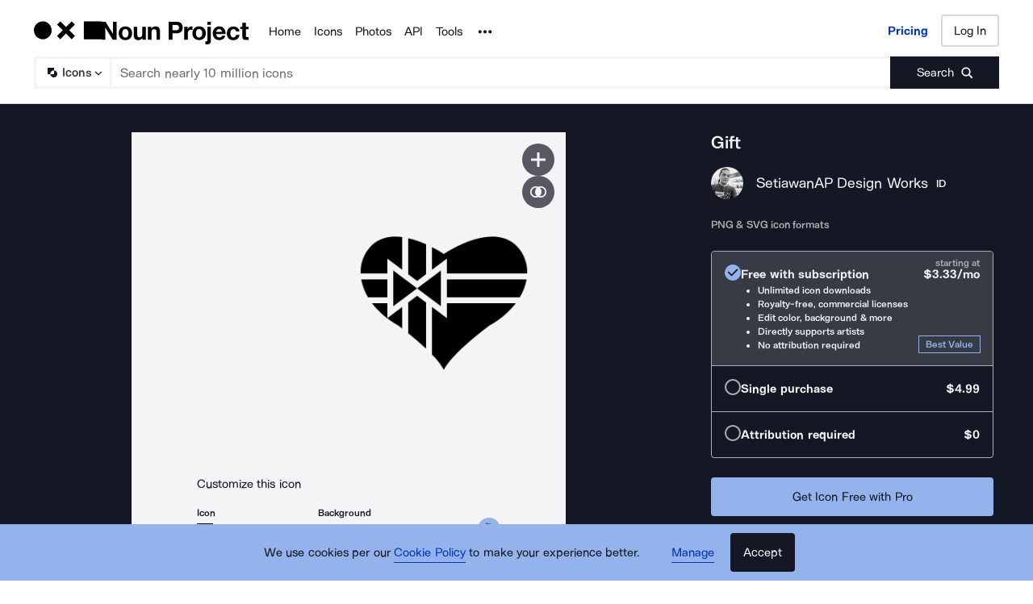

--- FILE ---
content_type: text/html; charset=utf-8
request_url: https://thenounproject.com/icon/gift-4753827/
body_size: 51623
content:
<!DOCTYPE html><html lang="en"><head><meta charSet="utf-8"/><meta name="viewport" content="width=device-width"/><meta name="next-head-count" content="2"/><link rel="preload" href="https://static.production.thenounproject.com/fonts/Arbeit-Regular.woff2" as="font" type="font/woff2" crossorigin="anonymous"/><link rel="preload" href="https://static.production.thenounproject.com/fonts/Arbeit-SemiBold.woff2" as="font" type="font/woff2" crossorigin="anonymous"/><link rel="apple-touch-icon" sizes="180x180" href="/apple-touch-icon.png"/><link rel="icon" type="image/png" href="/favicon-32x32.png" sizes="32x32"/><link rel="icon" type="image/png" href="/favicon-16x16.png" sizes="16x16"/><link rel="shortcut icon" href="/favicon.ico"/><link rel="mask-icon" href="/safari-pinned-tab.svg" color="#000000"/><link rel="manifest" href="/manifest.json"/><link data-react-helmet="true" rel="canonical" href="https://thenounproject.com/icon/gift-4753827/"/><link data-react-helmet="true" rel="preload" href="https://static.production.thenounproject.com/fonts/Arbeit-Bold.woff2" as="font" type="font/woff2" crossorigin="anonymous"/><link data-react-helmet="true" rel="preload" href="https://static.thenounproject.com/png/gift-icon-4753827-512.png" as="image" type="image/png" fetchPriority="high"/><meta data-react-helmet="true" name="description" content="Free vector &amp; PNG Gift image 4753827 by SetiawanAP Design Works. Get this royalty free image &amp; millions more free icons from the world&#x27;s most diverse collection."/><meta data-react-helmet="true" name="robots" content="index,follow,max-image-preview:large"/><meta data-react-helmet="true" property="og:url" content="https://thenounproject.com/icon/gift-4753827/"/><meta data-react-helmet="true" property="og:title" content="Gift Icon - Free PNG &amp; SVG 4753827 - Noun Project"/><meta data-react-helmet="true" property="og:description" content="Free vector &amp; PNG Gift image 4753827 by SetiawanAP Design Works. Get this royalty free image &amp; millions more free icons from the world&#x27;s most diverse collection."/><meta data-react-helmet="true" property="og:site_name" content="The Noun Project"/><meta data-react-helmet="true" property="og:type" content="website"/><meta data-react-helmet="true" property="og:image" content="https://static.thenounproject.com/png/gift-icon-4753827-512.png"/><meta data-react-helmet="true" property="og:image:secure_url" content="https://static.thenounproject.com/png/gift-icon-4753827-512.png"/><meta data-react-helmet="true" property="og:image:type" content="image/png"/><meta data-react-helmet="true" property="og:image:width" content="512"/><meta data-react-helmet="true" property="og:image:height" content="512"/><meta data-react-helmet="true" property="og:image:alt" content="Gift icon"/><meta data-react-helmet="true" name="twitter:card" content="summary"/><meta data-react-helmet="true" name="twitter:site" content="@nounproject"/><meta data-react-helmet="true" name="twitter:title" content="Gift Icon - Free PNG &amp; SVG 4753827 - Noun Project"/><meta data-react-helmet="true" name="twitter:description" content="Love this icon by SetiawanAP Design Works from @NounProject"/><meta data-react-helmet="true" name="twitter:domain" content="https://thenounproject.com"/><meta data-react-helmet="true" name="twitter:image:src" content="https://static.thenounproject.com/png/gift-icon-4753827-512.png"/><meta data-react-helmet="true" name="twitter:image:alt" content="Gift icon"/><script data-react-helmet="true" class="structured-data-list" type="application/ld+json">{"@context":"https://schema.org","@type":"ImageObject","additionalType":"icon","name":"Gift","creator":{"@type":"Person","name":"SetiawanAP Design Works","url":"https://thenounproject.com/creator/setiawanap/"},"publisher":{"@type":"Organization","name":"The Noun Project","url":"https://thenounproject.com/"},"copyrightNotice":"SetiawanAP Design Works","creditText":"Gift icon by SetiawanAP Design Works from the Noun Project","thumbnailUrl":"https://static.thenounproject.com/png/4753827-200.png","contentUrl":"https://static.thenounproject.com/png/gift-icon-4753827-512.png","width":512,"height":512,"description":"Check out Gift icon created by SetiawanAP Design Works","keywords":["Heart","Gift","valentine","romance","Love"],"isAccessibleForFree":true,"license":"https://thenounproject.com/legal/terms-of-use/#icon-licenses","acquireLicensePage":"https://thenounproject.com/icon/gift-4753827/","datePublished":"2022-03-29T00:00:00.000Z"}</script><title data-react-helmet="true">Gift Icon - Free PNG &amp; SVG 4753827 - Noun Project</title><link rel="preload" href="/_next/static/css/595c7f7eb7d11018.css" as="style"/><link rel="stylesheet" href="/_next/static/css/595c7f7eb7d11018.css" data-n-p=""/><noscript data-n-css=""></noscript><script defer="" nomodule="" src="/_next/static/chunks/polyfills-42372ed130431b0a.js"></script><script src="/_next/static/chunks/webpack-81dc50d32cf32cc1.js" defer=""></script><script src="/_next/static/chunks/framework-73fb969e29bb8b73.js" defer=""></script><script src="/_next/static/chunks/main-6eff636f279ad8f3.js" defer=""></script><script src="/_next/static/chunks/pages/_app-c0b46348711e2ef5.js" defer=""></script><script src="/_next/static/chunks/4593-3f47f2d4c0d27c74.js" defer=""></script><script src="/_next/static/chunks/9607-27a5c2e8e57248a3.js" defer=""></script><script src="/_next/static/chunks/9627-912bee547203fb86.js" defer=""></script><script src="/_next/static/chunks/2404-143f7945408e7ba9.js" defer=""></script><script src="/_next/static/chunks/9550-c78fb1320473cfec.js" defer=""></script><script src="/_next/static/chunks/4655-e400ce345ce68d09.js" defer=""></script><script src="/_next/static/chunks/3387-6923e0a2e543e779.js" defer=""></script><script src="/_next/static/chunks/pages/icon/%5Bslug%5D-6f5bad5df7f0241e.js" defer=""></script><script src="/_next/static/P2PP6QqgEqpUEwTdr_sx5/_buildManifest.js" defer=""></script><script src="/_next/static/P2PP6QqgEqpUEwTdr_sx5/_ssgManifest.js" defer=""></script><style data-styled="" data-styled-version="5.3.5">html,body,div,span,applet,object,iframe,h1,h2,h3,h4,h5,h6,p,blockquote,pre,a,abbr,acronym,address,big,cite,code,del,dfn,em,img,ins,kbd,q,s,samp,small,strike,strong,sub,sup,tt,var,b,u,i,center,dl,dt,dd,ol,ul,li,fieldset,form,label,legend,table,caption,tbody,tfoot,thead,tr,th,td,article,aside,canvas,details,embed,figure,figcaption,footer,header,hgroup,main,menu,nav,output,ruby,section,summary,time,mark,audio,video{margin:0;padding:0;border:0;font-size:100%;font:inherit;vertical-align:baseline;}/*!sc*/
article,aside,details,figcaption,figure,footer,header,hgroup,main,menu,nav,section{display:block;}/*!sc*/
*[hidden]{display:none;}/*!sc*/
body{line-height:1;}/*!sc*/
ol,ul{list-style:none;}/*!sc*/
blockquote,q{quotes:none;}/*!sc*/
blockquote:before,blockquote:after,q:before,q:after{content:'';content:none;}/*!sc*/
table{border-collapse:collapse;border-spacing:0;}/*!sc*/
data-styled.g1[id="sc-global-hFERgw1"]{content:"sc-global-hFERgw1,"}/*!sc*/
.fzQinb{color:inherit;-webkit-text-decoration:underline;text-decoration:underline;}/*!sc*/
data-styled.g3[id="Typography__A-sc-ph9m06-1"]{content:"fzQinb,"}/*!sc*/
.hBeogz{color:inherit;}/*!sc*/
data-styled.g6[id="Typography__P-sc-ph9m06-4"]{content:"hBeogz,"}/*!sc*/
.dORrwd{width:100%;margin-left:auto;margin-right:auto;display:-webkit-box;display:-webkit-flex;display:-ms-flexbox;display:flex;min-height:100vh;-webkit-flex-direction:column;-ms-flex-direction:column;flex-direction:column;}/*!sc*/
data-styled.g12[id="Layout-sc-uiz3zt-0"]{content:"dORrwd,"}/*!sc*/
.ccaflO{display:-webkit-box;display:-webkit-flex;display:-ms-flexbox;display:flex;-webkit-flex-direction:column;-ms-flex-direction:column;flex-direction:column;-webkit-flex:1 1 auto;-ms-flex:1 1 auto;flex:1 1 auto;}/*!sc*/
data-styled.g13[id="Layout__StyledContentWrapper-sc-uiz3zt-1"]{content:"ccaflO,"}/*!sc*/
.jYoil{width:100%;padding-left:0.9375rem;padding-right:0.9375rem;width:100vw;position:relative;left:50%;right:50%;margin-left:-50vw;margin-right:-50vw;}/*!sc*/
@media (min-width:48rem){.jYoil{padding-left:1.25rem;padding-right:1.25rem;}}/*!sc*/
@media (min-width:75rem){.jYoil{padding-left:1.5rem;padding-right:1.5rem;}}/*!sc*/
data-styled.g14[id="Layout__Section-sc-uiz3zt-2"]{content:"jYoil,"}/*!sc*/
.hcvsRq{background-color:#141824;color:#ffffff;}/*!sc*/
.hcvsRq .Typography__A-sc-ph9m06-1,.hcvsRq .Typography__ButtonLink-sc-ph9m06-2,.hcvsRq .Typography__A-sc-ph9m06-1:active,.hcvsRq .Typography__ButtonLink-sc-ph9m06-2:active,.hcvsRq .Typography__A-sc-ph9m06-1:hover,.hcvsRq .Typography__ButtonLink-sc-ph9m06-2:hover,.hcvsRq .Typography__A-sc-ph9m06-1:visited,.hcvsRq .Typography__ButtonLink-sc-ph9m06-2:visited{color:#BABABA;}/*!sc*/
data-styled.g15[id="Layout__SectionDark-sc-uiz3zt-3"]{content:"hcvsRq,"}/*!sc*/
@font-face{font-family:"ArbeitRegular";font-display:swap;font-style:normal;src:url("https://static.production.thenounproject.com/fonts/Arbeit-Regular.woff2") format("woff2");}/*!sc*/
@font-face{font-family:"ArbeitRegular";font-display:swap;font-style:italic;src:url("https://static.production.thenounproject.com/fonts/Arbeit-RegularItalic.woff2") format("woff2");}/*!sc*/
@font-face{font-family:"ArbeitMedium";font-display:swap;font-style:normal;src:url("https://static.production.thenounproject.com/fonts/Arbeit-SemiBold.woff2") format("woff2");}/*!sc*/
@font-face{font-family:"ArbeitMedium";font-display:swap;font-style:italic;src:url("https://static.production.thenounproject.com/fonts/Arbeit-SemiBoldItalic.woff2") format("woff2");}/*!sc*/
@font-face{font-family:"ArbeitBold";font-display:swap;src:url("https://static.production.thenounproject.com/fonts/Arbeit-Bold.woff2") format("woff2");}/*!sc*/
@font-face{font-family:"The-Noun-Project-UI";src:url("https://static.production.thenounproject.com/fonts/The-Noun-Project-UI.woff");font-weight:300;font-style:normal;}/*!sc*/
html{box-sizing:border-box;font-size:100%;}/*!sc*/
body{overflow-x:hidden;}/*!sc*/
*,*:before,*:after{box-sizing:inherit;}/*!sc*/
*{word-spacing:0.1em;}/*!sc*/
body{font-family:"ArbeitMedium","Helvetica",Arial,sans-serif;-webkit-font-smoothing:antialiased;font-size:0.8125rem;line-height:0.9375rem;}/*!sc*/
@media (min-width:48rem){body{font-size:0.8125rem;line-height:1.03125rem;}}/*!sc*/
@media (max-width:47.9375rem){.show-lg{display:none;}}/*!sc*/
@media (min-width:48rem){.show-sm{display:none;}}/*!sc*/
data-styled.g18[id="sc-global-iNtAzm1"]{content:"sc-global-iNtAzm1,"}/*!sc*/
.dJzBFK{font-family:"ArbeitRegular","Helvetica",Arial,sans-serif;font-size:0.9375rem;line-height:160%;-webkit-letter-spacing:0;-moz-letter-spacing:0;-ms-letter-spacing:0;letter-spacing:0;color:#141824;text-align:center;}/*!sc*/
@media (min-width:48rem){.dJzBFK{font-size:0.9375rem;line-height:160%;-webkit-letter-spacing:0;-moz-letter-spacing:0;-ms-letter-spacing:0;letter-spacing:0;}}/*!sc*/
@media (min-width:75rem){.dJzBFK{font-size:0.9375rem;line-height:160%;-webkit-letter-spacing:0;-moz-letter-spacing:0;-ms-letter-spacing:0;letter-spacing:0;}}/*!sc*/
@media (min-height:0rem) and (max-height:62.5rem){@media (min-width:75rem){.dJzBFK{font-size:0.9375rem;line-height:160%;-webkit-letter-spacing:0;-moz-letter-spacing:0;-ms-letter-spacing:0;letter-spacing:0;}}}/*!sc*/
.hrpXia{font-family:"ArbeitRegular","Helvetica",Arial,sans-serif;font-size:0.9375rem;line-height:160%;-webkit-letter-spacing:0;-moz-letter-spacing:0;-ms-letter-spacing:0;letter-spacing:0;color:#141824;text-align:left;}/*!sc*/
@media (min-width:48rem){.hrpXia{font-size:0.9375rem;line-height:160%;-webkit-letter-spacing:0;-moz-letter-spacing:0;-ms-letter-spacing:0;letter-spacing:0;}}/*!sc*/
@media (min-width:75rem){.hrpXia{font-size:0.9375rem;line-height:160%;-webkit-letter-spacing:0;-moz-letter-spacing:0;-ms-letter-spacing:0;letter-spacing:0;}}/*!sc*/
@media (min-height:0rem) and (max-height:62.5rem){@media (min-width:75rem){.hrpXia{font-size:0.9375rem;line-height:160%;-webkit-letter-spacing:0;-moz-letter-spacing:0;-ms-letter-spacing:0;letter-spacing:0;}}}/*!sc*/
.ecdSHd{font-family:"ArbeitMedium","Helvetica",Arial,sans-serif;font-size:0.75rem;line-height:148%;-webkit-letter-spacing:0;-moz-letter-spacing:0;-ms-letter-spacing:0;letter-spacing:0;color:#141824;text-align:left;}/*!sc*/
@media (min-width:48rem){.ecdSHd{font-size:0.75rem;line-height:148%;-webkit-letter-spacing:0;-moz-letter-spacing:0;-ms-letter-spacing:0;letter-spacing:0;}}/*!sc*/
@media (min-width:75rem){.ecdSHd{font-size:0.75rem;line-height:148%;-webkit-letter-spacing:0;-moz-letter-spacing:0;-ms-letter-spacing:0;letter-spacing:0;}}/*!sc*/
@media (min-height:0rem) and (max-height:62.5rem){@media (min-width:75rem){.ecdSHd{font-size:0.75rem;line-height:148%;-webkit-letter-spacing:0;-moz-letter-spacing:0;-ms-letter-spacing:0;letter-spacing:0;}}}/*!sc*/
.cEHEWx{font-family:"ArbeitMedium","Helvetica",Arial,sans-serif;font-size:0.8125rem;line-height:148%;-webkit-letter-spacing:0;-moz-letter-spacing:0;-ms-letter-spacing:0;letter-spacing:0;color:#141824;text-align:left;}/*!sc*/
@media (min-width:48rem){.cEHEWx{font-size:0.8125rem;line-height:148%;-webkit-letter-spacing:0;-moz-letter-spacing:0;-ms-letter-spacing:0;letter-spacing:0;}}/*!sc*/
@media (min-width:75rem){.cEHEWx{font-size:0.8125rem;line-height:148%;-webkit-letter-spacing:0;-moz-letter-spacing:0;-ms-letter-spacing:0;letter-spacing:0;}}/*!sc*/
@media (min-height:0rem) and (max-height:62.5rem){@media (min-width:75rem){.cEHEWx{font-size:0.8125rem;line-height:148%;-webkit-letter-spacing:0;-moz-letter-spacing:0;-ms-letter-spacing:0;letter-spacing:0;}}}/*!sc*/
.dbnYhb{font-family:"ArbeitMedium","Helvetica",Arial,sans-serif;font-size:0.8125rem;line-height:148%;-webkit-letter-spacing:0;-moz-letter-spacing:0;-ms-letter-spacing:0;letter-spacing:0;color:#F4F4F6;text-align:left;}/*!sc*/
@media (min-width:48rem){.dbnYhb{font-size:0.8125rem;line-height:148%;-webkit-letter-spacing:0;-moz-letter-spacing:0;-ms-letter-spacing:0;letter-spacing:0;}}/*!sc*/
@media (min-width:75rem){.dbnYhb{font-size:0.8125rem;line-height:148%;-webkit-letter-spacing:0;-moz-letter-spacing:0;-ms-letter-spacing:0;letter-spacing:0;}}/*!sc*/
@media (min-height:0rem) and (max-height:62.5rem){@media (min-width:75rem){.dbnYhb{font-size:0.8125rem;line-height:148%;-webkit-letter-spacing:0;-moz-letter-spacing:0;-ms-letter-spacing:0;letter-spacing:0;}}}/*!sc*/
.jAGuhe{font-family:"ArbeitRegular","Helvetica",Arial,sans-serif;font-size:0.9375rem;line-height:160%;-webkit-letter-spacing:0;-moz-letter-spacing:0;-ms-letter-spacing:0;letter-spacing:0;color:#F4F4F6;text-align:left;font-family:"ArbeitBold","Helvetica",Arial,sans-serif;}/*!sc*/
@media (min-width:48rem){.jAGuhe{font-size:0.9375rem;line-height:160%;-webkit-letter-spacing:0;-moz-letter-spacing:0;-ms-letter-spacing:0;letter-spacing:0;}}/*!sc*/
@media (min-width:75rem){.jAGuhe{font-size:0.9375rem;line-height:160%;-webkit-letter-spacing:0;-moz-letter-spacing:0;-ms-letter-spacing:0;letter-spacing:0;}}/*!sc*/
@media (min-height:0rem) and (max-height:62.5rem){@media (min-width:75rem){.jAGuhe{font-size:0.9375rem;line-height:160%;-webkit-letter-spacing:0;-moz-letter-spacing:0;-ms-letter-spacing:0;letter-spacing:0;}}}/*!sc*/
.bbcgYg{font-family:"ArbeitMedium","Helvetica",Arial,sans-serif;font-size:0.75rem;line-height:148%;-webkit-letter-spacing:0;-moz-letter-spacing:0;-ms-letter-spacing:0;letter-spacing:0;color:#ADAFB3;text-align:left;}/*!sc*/
@media (min-width:48rem){.bbcgYg{font-size:0.75rem;line-height:148%;-webkit-letter-spacing:0;-moz-letter-spacing:0;-ms-letter-spacing:0;letter-spacing:0;}}/*!sc*/
@media (min-width:75rem){.bbcgYg{font-size:0.75rem;line-height:148%;-webkit-letter-spacing:0;-moz-letter-spacing:0;-ms-letter-spacing:0;letter-spacing:0;}}/*!sc*/
@media (min-height:0rem) and (max-height:62.5rem){@media (min-width:75rem){.bbcgYg{font-size:0.75rem;line-height:148%;-webkit-letter-spacing:0;-moz-letter-spacing:0;-ms-letter-spacing:0;letter-spacing:0;}}}/*!sc*/
.lccUpH{font-family:"ArbeitMedium","Helvetica",Arial,sans-serif;font-size:0.75rem;line-height:148%;-webkit-letter-spacing:0;-moz-letter-spacing:0;-ms-letter-spacing:0;letter-spacing:0;color:#F4F4F6;text-align:left;}/*!sc*/
@media (min-width:48rem){.lccUpH{font-size:0.75rem;line-height:148%;-webkit-letter-spacing:0;-moz-letter-spacing:0;-ms-letter-spacing:0;letter-spacing:0;}}/*!sc*/
@media (min-width:75rem){.lccUpH{font-size:0.75rem;line-height:148%;-webkit-letter-spacing:0;-moz-letter-spacing:0;-ms-letter-spacing:0;letter-spacing:0;}}/*!sc*/
@media (min-height:0rem) and (max-height:62.5rem){@media (min-width:75rem){.lccUpH{font-size:0.75rem;line-height:148%;-webkit-letter-spacing:0;-moz-letter-spacing:0;-ms-letter-spacing:0;letter-spacing:0;}}}/*!sc*/
.cIRtgF{font-family:"ArbeitMedium","Helvetica",Arial,sans-serif;font-size:0.75rem;line-height:148%;-webkit-letter-spacing:0;-moz-letter-spacing:0;-ms-letter-spacing:0;letter-spacing:0;color:#94B2EB;text-align:left;}/*!sc*/
@media (min-width:48rem){.cIRtgF{font-size:0.75rem;line-height:148%;-webkit-letter-spacing:0;-moz-letter-spacing:0;-ms-letter-spacing:0;letter-spacing:0;}}/*!sc*/
@media (min-width:75rem){.cIRtgF{font-size:0.75rem;line-height:148%;-webkit-letter-spacing:0;-moz-letter-spacing:0;-ms-letter-spacing:0;letter-spacing:0;}}/*!sc*/
@media (min-height:0rem) and (max-height:62.5rem){@media (min-width:75rem){.cIRtgF{font-size:0.75rem;line-height:148%;-webkit-letter-spacing:0;-moz-letter-spacing:0;-ms-letter-spacing:0;letter-spacing:0;}}}/*!sc*/
data-styled.g22[id="styles__StyledBodyText-sc-fp239f-0"]{content:"dJzBFK,hrpXia,ecdSHd,cEHEWx,dbnYhb,jAGuhe,bbcgYg,lccUpH,cIRtgF,"}/*!sc*/
@media (min-width:48rem){.gPZCCw{display:none;}}/*!sc*/
@media (min-width:0rem) and (max-width:47.9375rem){.bZYWJo{display:none;}}/*!sc*/
data-styled.g24[id="styles__HiddenContainer-sc-1k7v3iz-0"]{content:"gPZCCw,bZYWJo,"}/*!sc*/
.iUtqTK{cursor:pointer;background:transparent;-webkit-text-decoration:none;text-decoration:none;-webkit-transition:all 250ms cubic-bezier(0.4,0,0.2,1) 0ms;transition:all 250ms cubic-bezier(0.4,0,0.2,1) 0ms;-webkit-align-items:center;-webkit-box-align:center;-ms-flex-align:center;align-items:center;border-bottom:none;-webkit-transition:all 250ms cubic-bezier(0.4,0,0.2,1) 0ms;transition:all 250ms cubic-bezier(0.4,0,0.2,1) 0ms;display:inline-block;border:none;padding:0;margin:0;font-family:"ArbeitRegular","Helvetica",Arial,sans-serif;font-size:0.9375rem;line-height:160%;-webkit-letter-spacing:0;-moz-letter-spacing:0;-ms-letter-spacing:0;letter-spacing:0;border-bottom-color:#0533B8;color:#0533B8;}/*!sc*/
.iUtqTK svg{margin-right:0.5rem;height:1.5rem;}/*!sc*/
.iUtqTK svg path{-webkit-transition:all 250ms cubic-bezier(0.4,0,0.2,1) 0ms;transition:all 250ms cubic-bezier(0.4,0,0.2,1) 0ms;}/*!sc*/
.iUtqTK > span{padding-bottom:0.203125rem;border-bottom-style:solid;border-bottom-width:0.0625rem;-webkit-transition:all 250ms cubic-bezier(0.4,0,0.2,1) 0ms;transition:all 250ms cubic-bezier(0.4,0,0.2,1) 0ms;}/*!sc*/
@media (min-width:48rem){.iUtqTK{font-size:0.9375rem;line-height:160%;-webkit-letter-spacing:0;-moz-letter-spacing:0;-ms-letter-spacing:0;letter-spacing:0;}}/*!sc*/
@media (min-width:75rem){.iUtqTK{font-size:0.9375rem;line-height:160%;-webkit-letter-spacing:0;-moz-letter-spacing:0;-ms-letter-spacing:0;letter-spacing:0;}}/*!sc*/
@media (min-height:0rem) and (max-height:62.5rem){@media (min-width:75rem){.iUtqTK{font-size:0.9375rem;line-height:160%;-webkit-letter-spacing:0;-moz-letter-spacing:0;-ms-letter-spacing:0;letter-spacing:0;}}}/*!sc*/
.iUtqTK > span{border-bottom-color:#0533B8;}/*!sc*/
.iUtqTK svg path{fill:#0533B8;}/*!sc*/
.iUtqTK:hover{border-bottom-color:#527DFA;color:#527DFA;}/*!sc*/
.iUtqTK:hover > span{border-bottom-color:#527DFA;}/*!sc*/
.iUtqTK:hover svg path{fill:#527DFA;}/*!sc*/
.iUtqTK:active{border-bottom-color:#15346F;color:#15346F;}/*!sc*/
.iUtqTK:active > span{border-bottom-color:#15346F;}/*!sc*/
.iUtqTK:visited{border-bottom-color:#0533B8;color:#0533B8;}/*!sc*/
.iUtqTK:visited > span{border-bottom-color:#0533B8;}/*!sc*/
.iUtqTK:visited:hover{border-bottom-color:#527DFA;color:#527DFA;}/*!sc*/
.iUtqTK:visited:hover > span{border-bottom-color:#527DFA;}/*!sc*/
.iUtqTK:visited:hover svg path{fill:#527DFA;}/*!sc*/
.iUtqTK[aria-disabled="true"]{pointer-events:none;color:#ADAFB3;border-bottom-color:#ADAFB3;}/*!sc*/
.iUtqTK[aria-disabled="true"] > span{border-bottom-color:#ADAFB3;}/*!sc*/
.iUtqTK:focus:not(:focus-visible){outline:none;box-shadow:none;border-top:none;border-right:none;border-left:none;}/*!sc*/
.iUtqTK:focus{box-shadow: 0 0 0 3px #288FF0;outline:none;}/*!sc*/
.cmorEG{cursor:pointer;background:transparent;-webkit-text-decoration:none;text-decoration:none;-webkit-transition:all 250ms cubic-bezier(0.4,0,0.2,1) 0ms;transition:all 250ms cubic-bezier(0.4,0,0.2,1) 0ms;-webkit-align-items:center;-webkit-box-align:center;-ms-flex-align:center;align-items:center;border-bottom:none;-webkit-transition:all 250ms cubic-bezier(0.4,0,0.2,1) 0ms;transition:all 250ms cubic-bezier(0.4,0,0.2,1) 0ms;display:inline;padding-bottom:0.25rem;font-family:"ArbeitRegular","Helvetica",Arial,sans-serif;font-size:1.125rem;line-height:160%;-webkit-letter-spacing:0;-moz-letter-spacing:0;-ms-letter-spacing:0;letter-spacing:0;border-bottom-color:transparent;color:#F4F4F6;}/*!sc*/
.cmorEG svg{margin-right:0.5rem;height:auto;}/*!sc*/
.cmorEG svg path{-webkit-transition:all 250ms cubic-bezier(0.4,0,0.2,1) 0ms;transition:all 250ms cubic-bezier(0.4,0,0.2,1) 0ms;}/*!sc*/
.cmorEG > span{padding-bottom:0.25rem;border-bottom-style:solid;border-bottom-width:0.0625rem;-webkit-transition:all 250ms cubic-bezier(0.4,0,0.2,1) 0ms;transition:all 250ms cubic-bezier(0.4,0,0.2,1) 0ms;}/*!sc*/
@media (min-width:48rem){.cmorEG{font-size:1.125rem;line-height:160%;-webkit-letter-spacing:0;-moz-letter-spacing:0;-ms-letter-spacing:0;letter-spacing:0;}}/*!sc*/
@media (min-width:75rem){.cmorEG{font-size:1.125rem;line-height:160%;-webkit-letter-spacing:0;-moz-letter-spacing:0;-ms-letter-spacing:0;letter-spacing:0;}}/*!sc*/
@media (min-height:0rem) and (max-height:62.5rem){@media (min-width:75rem){.cmorEG{font-size:1.125rem;line-height:160%;-webkit-letter-spacing:0;-moz-letter-spacing:0;-ms-letter-spacing:0;letter-spacing:0;}}}/*!sc*/
.cmorEG > span{border-bottom-color:transparent;}/*!sc*/
.cmorEG svg path{fill:#F4F4F6;}/*!sc*/
.cmorEG:hover{border-bottom-color:#F4F4F6;color:#F4F4F6;}/*!sc*/
.cmorEG:hover > span{border-bottom-color:#F4F4F6;}/*!sc*/
.cmorEG:hover svg path{fill:#F4F4F6;}/*!sc*/
.cmorEG:active{border-bottom-color:#575861;color:#ADAFB3;}/*!sc*/
.cmorEG:visited{border-bottom-color:transparent;color:#F4F4F6;}/*!sc*/
.cmorEG:visited:hover{border-bottom-color:#F4F4F6;color:#F4F4F6;}/*!sc*/
.cmorEG:visited:hover > span{border-bottom-color:#F4F4F6;}/*!sc*/
.cmorEG:visited:hover svg path{fill:#F4F4F6;}/*!sc*/
.cmorEG[aria-disabled="true"]{pointer-events:none;color:#ADAFB3;border-bottom-color:#ADAFB3;}/*!sc*/
.cmorEG[aria-disabled="true"] > span{border-bottom-color:#ADAFB3;}/*!sc*/
.cmorEG:focus:not(:focus-visible){outline:none;box-shadow:none;border-top:none;border-right:none;border-left:none;}/*!sc*/
.cmorEG:focus{box-shadow: 0 0 0 3px #288FF0;outline:none;}/*!sc*/
.buGQFR{cursor:pointer;background:transparent;-webkit-text-decoration:none;text-decoration:none;-webkit-transition:all 250ms cubic-bezier(0.4,0,0.2,1) 0ms;transition:all 250ms cubic-bezier(0.4,0,0.2,1) 0ms;-webkit-align-items:center;-webkit-box-align:center;-ms-flex-align:center;align-items:center;border-bottom:none;-webkit-transition:all 250ms cubic-bezier(0.4,0,0.2,1) 0ms;transition:all 250ms cubic-bezier(0.4,0,0.2,1) 0ms;display:inline-block;font-family:"ArbeitRegular","Helvetica",Arial,sans-serif;font-size:0.9375rem;line-height:160%;-webkit-letter-spacing:0;-moz-letter-spacing:0;-ms-letter-spacing:0;letter-spacing:0;border-bottom-color:#0533B8;color:#0533B8;}/*!sc*/
.buGQFR svg{margin-right:0.5rem;height:1.5rem;}/*!sc*/
.buGQFR svg path{-webkit-transition:all 250ms cubic-bezier(0.4,0,0.2,1) 0ms;transition:all 250ms cubic-bezier(0.4,0,0.2,1) 0ms;}/*!sc*/
.buGQFR > span{padding-bottom:0.203125rem;border-bottom-style:solid;border-bottom-width:0.0625rem;-webkit-transition:all 250ms cubic-bezier(0.4,0,0.2,1) 0ms;transition:all 250ms cubic-bezier(0.4,0,0.2,1) 0ms;}/*!sc*/
@media (min-width:48rem){.buGQFR{font-size:0.9375rem;line-height:160%;-webkit-letter-spacing:0;-moz-letter-spacing:0;-ms-letter-spacing:0;letter-spacing:0;}}/*!sc*/
@media (min-width:75rem){.buGQFR{font-size:0.9375rem;line-height:160%;-webkit-letter-spacing:0;-moz-letter-spacing:0;-ms-letter-spacing:0;letter-spacing:0;}}/*!sc*/
@media (min-height:0rem) and (max-height:62.5rem){@media (min-width:75rem){.buGQFR{font-size:0.9375rem;line-height:160%;-webkit-letter-spacing:0;-moz-letter-spacing:0;-ms-letter-spacing:0;letter-spacing:0;}}}/*!sc*/
.buGQFR > span{border-bottom-color:#0533B8;}/*!sc*/
.buGQFR svg path{fill:#0533B8;}/*!sc*/
.buGQFR:hover{border-bottom-color:#527DFA;color:#527DFA;}/*!sc*/
.buGQFR:hover > span{border-bottom-color:#527DFA;}/*!sc*/
.buGQFR:hover svg path{fill:#527DFA;}/*!sc*/
.buGQFR:active{border-bottom-color:#15346F;color:#15346F;}/*!sc*/
.buGQFR:active > span{border-bottom-color:#15346F;}/*!sc*/
.buGQFR:visited{border-bottom-color:#D8D8DF;color:#575861;}/*!sc*/
.buGQFR:visited > span{border-bottom-color:#D8D8DF;}/*!sc*/
.buGQFR:visited:hover{border-bottom-color:#527DFA;color:#527DFA;}/*!sc*/
.buGQFR:visited:hover > span{border-bottom-color:#527DFA;}/*!sc*/
.buGQFR:visited:hover svg path{fill:#527DFA;}/*!sc*/
.buGQFR[aria-disabled="true"]{pointer-events:none;color:#ADAFB3;border-bottom-color:#ADAFB3;}/*!sc*/
.buGQFR[aria-disabled="true"] > span{border-bottom-color:#ADAFB3;}/*!sc*/
.buGQFR:focus:not(:focus-visible){outline:none;box-shadow:none;border-top:none;border-right:none;border-left:none;}/*!sc*/
.buGQFR:focus{box-shadow: 0 0 0 3px #288FF0;outline:none;}/*!sc*/
.htSzrE{cursor:pointer;background:transparent;-webkit-text-decoration:none;text-decoration:none;-webkit-transition:all 250ms cubic-bezier(0.4,0,0.2,1) 0ms;transition:all 250ms cubic-bezier(0.4,0,0.2,1) 0ms;-webkit-align-items:center;-webkit-box-align:center;-ms-flex-align:center;align-items:center;border-bottom:none;-webkit-transition:all 250ms cubic-bezier(0.4,0,0.2,1) 0ms;transition:all 250ms cubic-bezier(0.4,0,0.2,1) 0ms;display:inline-block;font-family:"ArbeitRegular","Helvetica",Arial,sans-serif;font-size:0.9375rem;line-height:160%;-webkit-letter-spacing:0;-moz-letter-spacing:0;-ms-letter-spacing:0;letter-spacing:0;border-bottom-color:transparent;color:#F4F4F6;}/*!sc*/
.htSzrE svg{margin-right:0.5rem;height:1.5rem;}/*!sc*/
.htSzrE svg path{-webkit-transition:all 250ms cubic-bezier(0.4,0,0.2,1) 0ms;transition:all 250ms cubic-bezier(0.4,0,0.2,1) 0ms;}/*!sc*/
.htSzrE > span{padding-bottom:0.203125rem;border-bottom-style:solid;border-bottom-width:0.0625rem;-webkit-transition:all 250ms cubic-bezier(0.4,0,0.2,1) 0ms;transition:all 250ms cubic-bezier(0.4,0,0.2,1) 0ms;}/*!sc*/
@media (min-width:48rem){.htSzrE{font-size:0.9375rem;line-height:160%;-webkit-letter-spacing:0;-moz-letter-spacing:0;-ms-letter-spacing:0;letter-spacing:0;}}/*!sc*/
@media (min-width:75rem){.htSzrE{font-size:0.9375rem;line-height:160%;-webkit-letter-spacing:0;-moz-letter-spacing:0;-ms-letter-spacing:0;letter-spacing:0;}}/*!sc*/
@media (min-height:0rem) and (max-height:62.5rem){@media (min-width:75rem){.htSzrE{font-size:0.9375rem;line-height:160%;-webkit-letter-spacing:0;-moz-letter-spacing:0;-ms-letter-spacing:0;letter-spacing:0;}}}/*!sc*/
.htSzrE > span{border-bottom-color:transparent;}/*!sc*/
.htSzrE svg path{fill:#F4F4F6;}/*!sc*/
.htSzrE:hover{border-bottom-color:#F4F4F6;color:#F4F4F6;}/*!sc*/
.htSzrE:hover > span{border-bottom-color:#F4F4F6;}/*!sc*/
.htSzrE:hover svg path{fill:#F4F4F6;}/*!sc*/
.htSzrE:active{border-bottom-color:#575861;color:#ADAFB3;}/*!sc*/
.htSzrE:visited{border-bottom-color:transparent;color:#F4F4F6;}/*!sc*/
.htSzrE:visited:hover{border-bottom-color:#F4F4F6;color:#F4F4F6;}/*!sc*/
.htSzrE:visited:hover > span{border-bottom-color:#F4F4F6;}/*!sc*/
.htSzrE:visited:hover svg path{fill:#F4F4F6;}/*!sc*/
.htSzrE[aria-disabled="true"]{pointer-events:none;color:#ADAFB3;border-bottom-color:#ADAFB3;}/*!sc*/
.htSzrE[aria-disabled="true"] > span{border-bottom-color:#ADAFB3;}/*!sc*/
.htSzrE:focus:not(:focus-visible){outline:none;box-shadow:none;border-top:none;border-right:none;border-left:none;}/*!sc*/
.htSzrE:focus{box-shadow: 0 0 0 3px #288FF0;outline:none;}/*!sc*/
data-styled.g25[id="styles__LinkElement-sc-bw4il8-0"]{content:"iUtqTK,cmorEG,buGQFR,htSzrE,"}/*!sc*/
.XLljf{position:relative;z-index:9999;-webkit-transition:all 0.3s ease;transition:all 0.3s ease;text-align:center;overflow:hidden;width:100%;height:3rem;padding-top:0.6875rem;padding-right:1.25rem;padding-bottom:0.6875rem;padding-left:3.25rem;display:-webkit-box;display:-webkit-flex;display:-ms-flexbox;display:flex;-webkit-box-pack:justify;-webkit-justify-content:space-between;-ms-flex-pack:justify;justify-content:space-between;-webkit-align-items:center;-webkit-box-align:center;-ms-flex-align:center;align-items:center;background-color:#94B2EB;}/*!sc*/
.XLljf a{cursor:pointer;background:transparent;-webkit-text-decoration:none;text-decoration:none;-webkit-transition:all 250ms cubic-bezier(0.4,0,0.2,1) 0ms;transition:all 250ms cubic-bezier(0.4,0,0.2,1) 0ms;-webkit-align-items:center;-webkit-box-align:center;-ms-flex-align:center;align-items:center;border-bottom-style:solid;border-bottom-width:0.0625rem;-webkit-transition:all 250ms cubic-bezier(0.4,0,0.2,1) 0ms;transition:all 250ms cubic-bezier(0.4,0,0.2,1) 0ms;display:-webkit-inline-box;display:-webkit-inline-flex;display:-ms-inline-flexbox;display:inline-flex;font-family:"ArbeitRegular","Helvetica",Arial,sans-serif;font-size:0.9375rem;line-height:160%;-webkit-letter-spacing:0;-moz-letter-spacing:0;-ms-letter-spacing:0;letter-spacing:0;border-bottom-color:#0533B8;color:#0533B8;}/*!sc*/
.XLljf a svg{margin-right:0.5rem;height:1.5rem;}/*!sc*/
.XLljf a svg path{-webkit-transition:all 250ms cubic-bezier(0.4,0,0.2,1) 0ms;transition:all 250ms cubic-bezier(0.4,0,0.2,1) 0ms;}/*!sc*/
@media (min-width:48rem){.XLljf a{font-size:0.9375rem;line-height:160%;-webkit-letter-spacing:0;-moz-letter-spacing:0;-ms-letter-spacing:0;letter-spacing:0;}}/*!sc*/
@media (min-width:75rem){.XLljf a{font-size:0.9375rem;line-height:160%;-webkit-letter-spacing:0;-moz-letter-spacing:0;-ms-letter-spacing:0;letter-spacing:0;}}/*!sc*/
@media (min-height:0rem) and (max-height:62.5rem){@media (min-width:75rem){.XLljf a{font-size:0.9375rem;line-height:160%;-webkit-letter-spacing:0;-moz-letter-spacing:0;-ms-letter-spacing:0;letter-spacing:0;}}}/*!sc*/
.XLljf a > span{border-bottom-color:#0533B8;}/*!sc*/
.XLljf a svg path{fill:#0533B8;}/*!sc*/
.XLljf a:hover{border-bottom-color:#527DFA;color:#527DFA;}/*!sc*/
.XLljf a:hover > span{border-bottom-color:#527DFA;}/*!sc*/
.XLljf a:hover svg path{fill:#527DFA;}/*!sc*/
.XLljf a:active{border-bottom-color:#15346F;color:#15346F;}/*!sc*/
.XLljf a:active > span{border-bottom-color:#15346F;}/*!sc*/
.XLljf a:visited{border-bottom-color:#D8D8DF;color:#575861;}/*!sc*/
.XLljf a:visited > span{border-bottom-color:#D8D8DF;}/*!sc*/
.XLljf a:visited:hover{border-bottom-color:#527DFA;color:#527DFA;}/*!sc*/
.XLljf a:visited:hover > span{border-bottom-color:#527DFA;}/*!sc*/
.XLljf a:visited:hover svg path{fill:#527DFA;}/*!sc*/
.XLljf a[aria-disabled="true"]{pointer-events:none;color:#ADAFB3;border-bottom-color:#ADAFB3;}/*!sc*/
.XLljf a[aria-disabled="true"] > span{border-bottom-color:#ADAFB3;}/*!sc*/
.XLljf a:focus:not(:focus-visible){outline:none;box-shadow:none;border-top:none;border-right:none;border-left:none;}/*!sc*/
.XLljf a:focus{box-shadow: 0 0 0 3px #288FF0;outline:none;}/*!sc*/
.XLljf .BodyText-sc-1t3qquf-0 svg{width:1.25rem;height:1.25rem;margin:0 0.5rem 0 0;}/*!sc*/
.XLljf .BodyText-sc-1t3qquf-0 svg path{fill:#141824;}/*!sc*/
.XLljf + section#site-header{margin-top:3rem;}/*!sc*/
.XLljf .BodyText-sc-1t3qquf-0{width:100%;display:-webkit-box;display:-webkit-flex;display:-ms-flexbox;display:flex;-webkit-align-items:center;-webkit-box-align:center;-ms-flex-align:center;align-items:center;-webkit-box-pack:center;-webkit-justify-content:center;-ms-flex-pack:center;justify-content:center;}/*!sc*/
data-styled.g27[id="styles__Banner-sc-1i97oqd-1"]{content:"XLljf,"}/*!sc*/
.fCuCGI{width:16px;height:16px;}/*!sc*/
.fCuCGI.fCuCGI.fCuCGI path,.fCuCGI.fCuCGI.fCuCGI use,.fCuCGI.fCuCGI.fCuCGI g,.fCuCGI.fCuCGI.fCuCGI circle{fill:#373B45;}/*!sc*/
.tRBdE{width:16px;height:16px;}/*!sc*/
.iZvNo{width:24px;height:24px;}/*!sc*/
data-styled.g28[id="BaseIcon__Svg-sc-oq1ol6-0"]{content:"fCuCGI,tRBdE,iZvNo,"}/*!sc*/
.dnGksR{text-align:center;height:8rem;background-color:transparent;}/*!sc*/
data-styled.g29[id="ScrollToPinned__ScrollPlaceholderStyled-sc-19tb17p-0"]{content:"dnGksR,"}/*!sc*/
.cTgNn{position:fixed;left:0px;right:0rem;z-index:1000;padding:1.125rem;background-color:#FFFFFF;border-bottom:solid 0.0625rem #D8D8DF;top:0rem;padding-bottom:1.125rem;}/*!sc*/
data-styled.g30[id="ScrollToPinned__ScrollToPinnedStyled-sc-19tb17p-1"]{content:"cTgNn,"}/*!sc*/
.fFhgCG{width:100%;max-width:85.375rem;margin:0px auto;}/*!sc*/
data-styled.g31[id="ScrollToPinned__ScrolledToPinnedInnerStyled-sc-19tb17p-2"]{content:"fFhgCG,"}/*!sc*/
.jRCnen,.jRCnen:visited{font-family:"ArbeitRegular","Helvetica",Arial,sans-serif;border:none;background:none;-webkit-text-decoration:none;text-decoration:none;padding:0;margin:0;-webkit-transition:all 0.6s;transition:all 0.6s;cursor:pointer;display:-webkit-inline-box;display:-webkit-inline-flex;display:-ms-inline-flexbox;display:inline-flex;-webkit-align-items:center;-webkit-box-align:center;-ms-flex-align:center;align-items:center;white-space:nowrap;width:auto;-webkit-box-pack:center;-webkit-justify-content:center;-ms-flex-pack:center;justify-content:center;border-radius:0.25rem;height:3rem;font-size:0.9375rem;line-height:0.9375rem;padding-left:1rem;padding-right:1rem;background:#141824;color:#F4F4F6;}/*!sc*/
.jRCnen svg,.jRCnen:visited svg{position:relative;top:0.0625rem;width:0.75rem;height:0.75rem;margin-right:0.5rem;}/*!sc*/
.jRCnen svg path,.jRCnen:visited svg path,.jRCnen svg use,.jRCnen:visited svg use,.jRCnen svg g,.jRCnen:visited svg g,.jRCnen svg circle,.jRCnen:visited svg circle{-webkit-transition:all 0.6s;transition:all 0.6s;}/*!sc*/
.jRCnen span,.jRCnen:visited span{display:-webkit-box;display:-webkit-flex;display:-ms-flexbox;display:flex;}/*!sc*/
.jRCnen:focus,.jRCnen:visited:focus{-webkit-transition:all 0.6s;transition:all 0.6s;box-shadow: 0 0 0 3px #288FF0;outline:none;}/*!sc*/
.jRCnen .Processing__Image-sc-1iud04y-0,.jRCnen:visited .Processing__Image-sc-1iud04y-0{top:0.0625rem;}/*!sc*/
.jRCnen svg path,.jRCnen:visited svg path,.jRCnen svg use,.jRCnen:visited svg use,.jRCnen svg g,.jRCnen:visited svg g,.jRCnen svg circle,.jRCnen:visited svg circle{fill:#F4F4F6;}/*!sc*/
.jRCnen:hover,.jRCnen:visited:hover{background:#77797F;box-shadow:none;}/*!sc*/
.jRCnen:hover svg path,.jRCnen:visited:hover svg path,.jRCnen:hover svg use,.jRCnen:visited:hover svg use,.jRCnen:hover svg g,.jRCnen:visited:hover svg g,.jRCnen:hover svg circle,.jRCnen:visited:hover svg circle{fill:#F4F4F6;}/*!sc*/
.jRCnen:active,.jRCnen:visited:active{background:#E9E9ED;color:#141824;box-shadow:none;border:none;outline:none;}/*!sc*/
.jRCnen:active svg path,.jRCnen:visited:active svg path,.jRCnen:active svg use,.jRCnen:visited:active svg use,.jRCnen:active svg g,.jRCnen:visited:active svg g,.jRCnen:active svg circle,.jRCnen:visited:active svg circle{-webkit-transition:all 0.6s;transition:all 0.6s;fill:#141824;}/*!sc*/
.jRCnen:active:hover,.jRCnen:visited:active:hover{background:#040407;color:#F4F4F6;box-shadow:none;border:none;outline:none;}/*!sc*/
.jRCnen:active:hover svg path,.jRCnen:visited:active:hover svg path,.jRCnen:active:hover svg use,.jRCnen:visited:active:hover svg use,.jRCnen:active:hover svg g,.jRCnen:visited:active:hover svg g,.jRCnen:active:hover svg circle,.jRCnen:visited:active:hover svg circle{fill:#F4F4F6;}/*!sc*/
.fWpTlg,.fWpTlg:visited{font-family:"ArbeitRegular","Helvetica",Arial,sans-serif;border:none;background:none;-webkit-text-decoration:none;text-decoration:none;padding:0;margin:0;-webkit-transition:all 0.6s;transition:all 0.6s;cursor:pointer;display:-webkit-inline-box;display:-webkit-inline-flex;display:-ms-inline-flexbox;display:inline-flex;-webkit-align-items:center;-webkit-box-align:center;-ms-flex-align:center;align-items:center;white-space:nowrap;width:auto;-webkit-box-pack:center;-webkit-justify-content:center;-ms-flex-pack:center;justify-content:center;border-radius:0.25rem;height:3rem;font-size:0.9375rem;line-height:0.9375rem;padding-left:1rem;padding-right:1rem;background:transparent;color:#141824;box-shadow:inset 0px 0px 0px 2px #D8D8DF;}/*!sc*/
.fWpTlg svg,.fWpTlg:visited svg{position:relative;top:0.0625rem;width:0.75rem;height:0.75rem;margin-right:0.5rem;}/*!sc*/
.fWpTlg svg path,.fWpTlg:visited svg path,.fWpTlg svg use,.fWpTlg:visited svg use,.fWpTlg svg g,.fWpTlg:visited svg g,.fWpTlg svg circle,.fWpTlg:visited svg circle{-webkit-transition:all 0.6s;transition:all 0.6s;}/*!sc*/
.fWpTlg span,.fWpTlg:visited span{display:-webkit-box;display:-webkit-flex;display:-ms-flexbox;display:flex;}/*!sc*/
.fWpTlg:focus,.fWpTlg:visited:focus{-webkit-transition:all 0.6s;transition:all 0.6s;box-shadow: 0 0 0 3px #288FF0;outline:none;}/*!sc*/
.fWpTlg .Processing__Image-sc-1iud04y-0,.fWpTlg:visited .Processing__Image-sc-1iud04y-0{top:0.0625rem;}/*!sc*/
.fWpTlg svg path,.fWpTlg:visited svg path,.fWpTlg svg use,.fWpTlg:visited svg use,.fWpTlg svg g,.fWpTlg:visited svg g,.fWpTlg svg circle,.fWpTlg:visited svg circle{fill:#141824;}/*!sc*/
.fWpTlg:hover,.fWpTlg:visited:hover{background:#DDDDE3;color:#141824;box-shadow:inset 0px 0px 0px 2px #94B2EB;}/*!sc*/
.fWpTlg:focus,.fWpTlg:visited:focus{box-shadow:inset 0px 0px 0px 2px #D8D8DF, 0 0 0 3px #288FF0;}/*!sc*/
.fWpTlg:active,.fWpTlg:visited:active{background:#E9E9ED;color:#141824;box-shadow:none;border:none;outline:none;}/*!sc*/
.fWpTlg:active svg path,.fWpTlg:visited:active svg path,.fWpTlg:active svg use,.fWpTlg:visited:active svg use,.fWpTlg:active svg g,.fWpTlg:visited:active svg g,.fWpTlg:active svg circle,.fWpTlg:visited:active svg circle{-webkit-transition:all 0.6s;transition:all 0.6s;fill:#141824;}/*!sc*/
.fWpTlg:active:hover,.fWpTlg:visited:active:hover{background:#040407;color:#F4F4F6;box-shadow:none;border:none;outline:none;}/*!sc*/
.fWpTlg:active:hover svg path,.fWpTlg:visited:active:hover svg path,.fWpTlg:active:hover svg use,.fWpTlg:visited:active:hover svg use,.fWpTlg:active:hover svg g,.fWpTlg:visited:active:hover svg g,.fWpTlg:active:hover svg circle,.fWpTlg:visited:active:hover svg circle{fill:#F4F4F6;}/*!sc*/
.iBSuwY,.iBSuwY:visited{font-family:"ArbeitRegular","Helvetica",Arial,sans-serif;border:none;background:none;-webkit-text-decoration:none;text-decoration:none;padding:0;margin:0;-webkit-transition:all 0.6s;transition:all 0.6s;cursor:pointer;display:-webkit-inline-box;display:-webkit-inline-flex;display:-ms-inline-flexbox;display:inline-flex;-webkit-align-items:center;-webkit-box-align:center;-ms-flex-align:center;align-items:center;white-space:nowrap;width:100%;-webkit-box-pack:center;-webkit-justify-content:center;-ms-flex-pack:center;justify-content:center;border-radius:0.25rem;height:3rem;font-size:0.9375rem;line-height:0.9375rem;padding-left:1rem;padding-right:1rem;background:#94B2EB;color:#141824;}/*!sc*/
.iBSuwY svg,.iBSuwY:visited svg{position:relative;top:0.0625rem;width:0.75rem;height:0.75rem;margin-right:0.5rem;}/*!sc*/
.iBSuwY svg path,.iBSuwY:visited svg path,.iBSuwY svg use,.iBSuwY:visited svg use,.iBSuwY svg g,.iBSuwY:visited svg g,.iBSuwY svg circle,.iBSuwY:visited svg circle{-webkit-transition:all 0.6s;transition:all 0.6s;}/*!sc*/
.iBSuwY span,.iBSuwY:visited span{display:-webkit-box;display:-webkit-flex;display:-ms-flexbox;display:flex;}/*!sc*/
.iBSuwY:focus,.iBSuwY:visited:focus{-webkit-transition:all 0.6s;transition:all 0.6s;box-shadow: 0 0 0 3px #288FF0;outline:none;}/*!sc*/
.iBSuwY .Processing__Image-sc-1iud04y-0,.iBSuwY:visited .Processing__Image-sc-1iud04y-0{top:0.0625rem;}/*!sc*/
.iBSuwY svg path,.iBSuwY:visited svg path,.iBSuwY svg use,.iBSuwY:visited svg use,.iBSuwY svg g,.iBSuwY:visited svg g,.iBSuwY svg circle,.iBSuwY:visited svg circle{fill:#141824;}/*!sc*/
.iBSuwY:hover,.iBSuwY:visited:hover{background:#1B428D;color:#F4F4F6;}/*!sc*/
.iBSuwY:hover svg path,.iBSuwY:visited:hover svg path,.iBSuwY:hover svg use,.iBSuwY:visited:hover svg use,.iBSuwY:hover svg g,.iBSuwY:visited:hover svg g,.iBSuwY:hover svg circle,.iBSuwY:visited:hover svg circle{fill:#F4F4F6;}/*!sc*/
.iBSuwY:active,.iBSuwY:visited:active{background:#040407;color:#F4F4F6;box-shadow:none;border:none;outline:none;}/*!sc*/
.iBSuwY:active svg path,.iBSuwY:visited:active svg path,.iBSuwY:active svg use,.iBSuwY:visited:active svg use,.iBSuwY:active svg g,.iBSuwY:visited:active svg g,.iBSuwY:active svg circle,.iBSuwY:visited:active svg circle{-webkit-transition:all 0.6s;transition:all 0.6s;fill:#F4F4F6;}/*!sc*/
.iBSuwY:active:hover,.iBSuwY:visited:active:hover{background:#E9E9ED;color:#141824;box-shadow:none;border:none;outline:none;}/*!sc*/
.iBSuwY:active:hover svg path,.iBSuwY:visited:active:hover svg path,.iBSuwY:active:hover svg use,.iBSuwY:visited:active:hover svg use,.iBSuwY:active:hover svg g,.iBSuwY:visited:active:hover svg g,.iBSuwY:active:hover svg circle,.iBSuwY:visited:active:hover svg circle{fill:#141824;}/*!sc*/
.jvxNtl,.jvxNtl:visited{font-family:"ArbeitRegular","Helvetica",Arial,sans-serif;border:none;background:none;-webkit-text-decoration:none;text-decoration:none;padding:0;margin:0;-webkit-transition:all 0.6s;transition:all 0.6s;cursor:pointer;display:-webkit-inline-box;display:-webkit-inline-flex;display:-ms-inline-flexbox;display:inline-flex;-webkit-align-items:center;-webkit-box-align:center;-ms-flex-align:center;align-items:center;white-space:nowrap;width:auto;-webkit-box-pack:center;-webkit-justify-content:center;-ms-flex-pack:center;justify-content:center;border-radius:0.25rem;height:2.5rem;font-size:0.8125rem;line-height:0.8125rem;padding-left:0.875rem;padding-right:0.875rem;background:#141824;color:#F4F4F6;}/*!sc*/
.jvxNtl svg,.jvxNtl:visited svg{position:relative;top:0.0625rem;width:0.75rem;height:0.75rem;margin-right:0.5rem;}/*!sc*/
.jvxNtl svg path,.jvxNtl:visited svg path,.jvxNtl svg use,.jvxNtl:visited svg use,.jvxNtl svg g,.jvxNtl:visited svg g,.jvxNtl svg circle,.jvxNtl:visited svg circle{-webkit-transition:all 0.6s;transition:all 0.6s;}/*!sc*/
.jvxNtl span,.jvxNtl:visited span{display:-webkit-box;display:-webkit-flex;display:-ms-flexbox;display:flex;}/*!sc*/
.jvxNtl:focus,.jvxNtl:visited:focus{-webkit-transition:all 0.6s;transition:all 0.6s;box-shadow: 0 0 0 3px #288FF0;outline:none;}/*!sc*/
.jvxNtl .Processing__Image-sc-1iud04y-0,.jvxNtl:visited .Processing__Image-sc-1iud04y-0{top:0.0625rem;}/*!sc*/
.jvxNtl svg path,.jvxNtl:visited svg path,.jvxNtl svg use,.jvxNtl:visited svg use,.jvxNtl svg g,.jvxNtl:visited svg g,.jvxNtl svg circle,.jvxNtl:visited svg circle{fill:#F4F4F6;}/*!sc*/
.jvxNtl:hover,.jvxNtl:visited:hover{background:#77797F;box-shadow:none;}/*!sc*/
.jvxNtl:hover svg path,.jvxNtl:visited:hover svg path,.jvxNtl:hover svg use,.jvxNtl:visited:hover svg use,.jvxNtl:hover svg g,.jvxNtl:visited:hover svg g,.jvxNtl:hover svg circle,.jvxNtl:visited:hover svg circle{fill:#F4F4F6;}/*!sc*/
.jvxNtl:active,.jvxNtl:visited:active{background:#E9E9ED;color:#141824;box-shadow:none;border:none;outline:none;}/*!sc*/
.jvxNtl:active svg path,.jvxNtl:visited:active svg path,.jvxNtl:active svg use,.jvxNtl:visited:active svg use,.jvxNtl:active svg g,.jvxNtl:visited:active svg g,.jvxNtl:active svg circle,.jvxNtl:visited:active svg circle{-webkit-transition:all 0.6s;transition:all 0.6s;fill:#141824;}/*!sc*/
.jvxNtl:active:hover,.jvxNtl:visited:active:hover{background:#040407;color:#F4F4F6;box-shadow:none;border:none;outline:none;}/*!sc*/
.jvxNtl:active:hover svg path,.jvxNtl:visited:active:hover svg path,.jvxNtl:active:hover svg use,.jvxNtl:visited:active:hover svg use,.jvxNtl:active:hover svg g,.jvxNtl:visited:active:hover svg g,.jvxNtl:active:hover svg circle,.jvxNtl:visited:active:hover svg circle{fill:#F4F4F6;}/*!sc*/
.jmXKqc,.jmXKqc:visited{font-family:"ArbeitRegular","Helvetica",Arial,sans-serif;border:none;background:none;-webkit-text-decoration:none;text-decoration:none;padding:0;margin:0;-webkit-transition:all 0.6s;transition:all 0.6s;cursor:pointer;display:-webkit-inline-box;display:-webkit-inline-flex;display:-ms-inline-flexbox;display:inline-flex;-webkit-align-items:center;-webkit-box-align:center;-ms-flex-align:center;align-items:center;white-space:nowrap;width:8.125rem;-webkit-box-pack:center;-webkit-justify-content:center;-ms-flex-pack:center;justify-content:center;border-radius:0.25rem;height:2.5rem;font-size:0.8125rem;line-height:0.8125rem;padding-left:0.875rem;padding-right:0.875rem;background:#141824;color:#F4F4F6;}/*!sc*/
.jmXKqc svg,.jmXKqc:visited svg{position:relative;top:0.0625rem;width:0.75rem;height:0.75rem;margin-right:0.5rem;}/*!sc*/
.jmXKqc svg path,.jmXKqc:visited svg path,.jmXKqc svg use,.jmXKqc:visited svg use,.jmXKqc svg g,.jmXKqc:visited svg g,.jmXKqc svg circle,.jmXKqc:visited svg circle{-webkit-transition:all 0.6s;transition:all 0.6s;}/*!sc*/
.jmXKqc span,.jmXKqc:visited span{display:-webkit-box;display:-webkit-flex;display:-ms-flexbox;display:flex;}/*!sc*/
.jmXKqc:focus,.jmXKqc:visited:focus{-webkit-transition:all 0.6s;transition:all 0.6s;box-shadow: 0 0 0 3px #288FF0;outline:none;}/*!sc*/
.jmXKqc .Processing__Image-sc-1iud04y-0,.jmXKqc:visited .Processing__Image-sc-1iud04y-0{top:0.0625rem;}/*!sc*/
.jmXKqc svg path,.jmXKqc:visited svg path,.jmXKqc svg use,.jmXKqc:visited svg use,.jmXKqc svg g,.jmXKqc:visited svg g,.jmXKqc svg circle,.jmXKqc:visited svg circle{fill:#F4F4F6;}/*!sc*/
.jmXKqc:hover,.jmXKqc:visited:hover{background:#77797F;box-shadow:none;}/*!sc*/
.jmXKqc:hover svg path,.jmXKqc:visited:hover svg path,.jmXKqc:hover svg use,.jmXKqc:visited:hover svg use,.jmXKqc:hover svg g,.jmXKqc:visited:hover svg g,.jmXKqc:hover svg circle,.jmXKqc:visited:hover svg circle{fill:#F4F4F6;}/*!sc*/
.jmXKqc:active,.jmXKqc:visited:active{background:#E9E9ED;color:#141824;box-shadow:none;border:none;outline:none;}/*!sc*/
.jmXKqc:active svg path,.jmXKqc:visited:active svg path,.jmXKqc:active svg use,.jmXKqc:visited:active svg use,.jmXKqc:active svg g,.jmXKqc:visited:active svg g,.jmXKqc:active svg circle,.jmXKqc:visited:active svg circle{-webkit-transition:all 0.6s;transition:all 0.6s;fill:#141824;}/*!sc*/
.jmXKqc:active:hover,.jmXKqc:visited:active:hover{background:#040407;color:#F4F4F6;box-shadow:none;border:none;outline:none;}/*!sc*/
.jmXKqc:active:hover svg path,.jmXKqc:visited:active:hover svg path,.jmXKqc:active:hover svg use,.jmXKqc:visited:active:hover svg use,.jmXKqc:active:hover svg g,.jmXKqc:visited:active:hover svg g,.jmXKqc:active:hover svg circle,.jmXKqc:visited:active:hover svg circle{fill:#F4F4F6;}/*!sc*/
.kogcFq,.kogcFq:visited{font-family:"ArbeitRegular","Helvetica",Arial,sans-serif;border:none;background:none;-webkit-text-decoration:none;text-decoration:none;padding:0;margin:0;-webkit-transition:all 0.6s;transition:all 0.6s;cursor:pointer;display:-webkit-inline-box;display:-webkit-inline-flex;display:-ms-inline-flexbox;display:inline-flex;-webkit-align-items:center;-webkit-box-align:center;-ms-flex-align:center;align-items:center;white-space:nowrap;width:5.9375rem;-webkit-box-pack:center;-webkit-justify-content:center;-ms-flex-pack:center;justify-content:center;border-radius:0.25rem;height:2.5rem;font-size:0.8125rem;line-height:0.8125rem;padding-left:0.875rem;padding-right:0.875rem;background:#F4F4F6;color:#121520;}/*!sc*/
.kogcFq svg,.kogcFq:visited svg{position:relative;top:0.0625rem;width:0.75rem;height:0.75rem;margin-right:0.5rem;}/*!sc*/
.kogcFq svg path,.kogcFq:visited svg path,.kogcFq svg use,.kogcFq:visited svg use,.kogcFq svg g,.kogcFq:visited svg g,.kogcFq svg circle,.kogcFq:visited svg circle{-webkit-transition:all 0.6s;transition:all 0.6s;}/*!sc*/
.kogcFq span,.kogcFq:visited span{display:-webkit-box;display:-webkit-flex;display:-ms-flexbox;display:flex;}/*!sc*/
.kogcFq:focus,.kogcFq:visited:focus{-webkit-transition:all 0.6s;transition:all 0.6s;box-shadow: 0 0 0 3px #288FF0;outline:none;}/*!sc*/
.kogcFq .Processing__Image-sc-1iud04y-0,.kogcFq:visited .Processing__Image-sc-1iud04y-0{top:0.0625rem;}/*!sc*/
.kogcFq svg path,.kogcFq:visited svg path,.kogcFq svg use,.kogcFq:visited svg use,.kogcFq svg g,.kogcFq:visited svg g,.kogcFq svg circle,.kogcFq:visited svg circle{fill:#141824;}/*!sc*/
.kogcFq:hover,.kogcFq:visited:hover{background:#575861;box-shadow:none;color:#F4F4F6;}/*!sc*/
.kogcFq:hover svg path,.kogcFq:visited:hover svg path,.kogcFq:hover svg use,.kogcFq:visited:hover svg use,.kogcFq:hover svg g,.kogcFq:visited:hover svg g,.kogcFq:hover svg circle,.kogcFq:visited:hover svg circle{fill:#F4F4F6;}/*!sc*/
.kogcFq:active,.kogcFq:visited:active{background:#040407;color:#F4F4F6;box-shadow:none;border:none;outline:none;}/*!sc*/
.kogcFq:active svg path,.kogcFq:visited:active svg path,.kogcFq:active svg use,.kogcFq:visited:active svg use,.kogcFq:active svg g,.kogcFq:visited:active svg g,.kogcFq:active svg circle,.kogcFq:visited:active svg circle{-webkit-transition:all 0.6s;transition:all 0.6s;fill:#F4F4F6;}/*!sc*/
.kogcFq:active:hover,.kogcFq:visited:active:hover{background:#E9E9ED;color:#141824;box-shadow:none;border:none;outline:none;}/*!sc*/
.kogcFq:active:hover svg path,.kogcFq:visited:active:hover svg path,.kogcFq:active:hover svg use,.kogcFq:visited:active:hover svg use,.kogcFq:active:hover svg g,.kogcFq:visited:active:hover svg g,.kogcFq:active:hover svg circle,.kogcFq:visited:active:hover svg circle{fill:#141824;}/*!sc*/
data-styled.g32[id="styles__StyledButton-sc-15hrzrc-0"]{content:"jRCnen,fWpTlg,iBSuwY,jvxNtl,jmXKqc,kogcFq,"}/*!sc*/
.iHQntV{background:none;border:none;padding:0;margin:0;font:inherit;color:inherit;cursor:pointer;outline:none;-webkit-appearance:none;-moz-appearance:none;appearance:none;}/*!sc*/
.iHQntV:focus{outline:3px solid #288FF0;}/*!sc*/
.iHQntV:focus-visible{outline:3px solid #288FF0;}/*!sc*/
.iHQntV:focus:not(:focus-visible){outline:none;}/*!sc*/
data-styled.g33[id="styles__UnstyledButton-sc-15hrzrc-1"]{content:"iHQntV,"}/*!sc*/
.bnsowx{position:fixed;z-index:2001;left:0px;top:0px;right:100vw;bottom:0px;background-color:#000000;-webkit-transition:opacity 0.5s ease-in-out;transition:opacity 0.5s ease-in-out;opacity:0;}/*!sc*/
data-styled.g34[id="Shadow__ShadowStyled-sc-re7boy-0"]{content:"bnsowx,"}/*!sc*/
.gXzckx{position:absolute;right:1.1875rem;top:1.1875rem;z-index:1;height:1.625rem;padding:0.3125rem;}/*!sc*/
.gXzckx svg{vertical-align:middle;}/*!sc*/
.gXzckx svg path{fill:#141824;}/*!sc*/
data-styled.g35[id="CloseButton__CloseButtonStyled-sc-1hl87or-0"]{content:"gXzckx,"}/*!sc*/
.cpJkNw{position:fixed;top:0px;bottom:0px;z-index:2001;width:calc(100vw - 2rem);background-color:#FFFFFF;overflow-y:auto;left:-100vw;}/*!sc*/
data-styled.g36[id="panelStyles__PanelStyled-sc-1722ukd-0"]{content:"cpJkNw,"}/*!sc*/
.jyNESA{width:28px;height:40px;}/*!sc*/
.jyNESA.jyNESA.jyNESA path,.jyNESA.jyNESA.jyNESA use,.jyNESA.jyNESA.jyNESA g,.jyNESA.jyNESA.jyNESA circle,.jyNESA.jyNESA.jyNESA rect{fill:#141824;}/*!sc*/
data-styled.g37[id="Hamburger__Image-sc-1tozcif-0"]{content:"jyNESA,"}/*!sc*/
.kecKPy{font-family:"ArbeitBold","Helvetica",Arial,sans-serif;text-align:left;height:5.5rem;padding:0.75rem 1rem;background-color:#F4F4F6;font-size:0.9375rem;color:#141824;display:-webkit-box;display:-webkit-flex;display:-ms-flexbox;display:flex;-webkit-align-items:flex-end;-webkit-box-align:flex-end;-ms-flex-align:flex-end;align-items:flex-end;}/*!sc*/
data-styled.g38[id="MenuTitle__MenuTitleStyled-sc-1foiy0g-0"]{content:"kecKPy,"}/*!sc*/
.jDHcgs{display:inline-block;margin:0rem;padding:0rem;list-style-type:none;}/*!sc*/
data-styled.g39[id="styles__UnstyledListItemStyled-sc-a2zjad-0"]{content:"jDHcgs,"}/*!sc*/
.gXECnr{margin:0rem 0.5rem;}/*!sc*/
data-styled.g40[id="Link__LinkListItemStyled-sc-gvae3h-0"]{content:"gXECnr,"}/*!sc*/
.isGxGM{font-family:"ArbeitRegular","Helvetica",Arial,sans-serif;display:inline-block;-webkit-text-decoration:none;text-decoration:none;line-height:24px;color:#141824;font-size:0.9375rem;border-bottom:solid 1px transparent;-webkit-transition:opacity 0.5s ease;transition:opacity 0.5s ease;}/*!sc*/
.isGxGM:visited{color:#141824;-webkit-text-decoration:none;text-decoration:none;-webkit-transition:opacity 0.5s ease;transition:opacity 0.5s ease;}/*!sc*/
.isGxGM:hover{border-bottom-color:#141824;}/*!sc*/
.isGxGM:focus{outline:3px solid #288FF0;}/*!sc*/
.isGxGM:focus-visible{outline:3px solid #288FF0;}/*!sc*/
.isGxGM:focus:not(:focus-visible){outline:none;}/*!sc*/
data-styled.g41[id="Link__AnchorStyled-sc-gvae3h-1"]{content:"isGxGM,"}/*!sc*/
.dpEHBr{text-align:left;}/*!sc*/
data-styled.g42[id="Menu__MenuStyled-sc-txnedq-0"]{content:"dpEHBr,"}/*!sc*/
.iGzLEA{display:block;margin:0rem;}/*!sc*/
.iGzLEA .Link__AnchorStyled-sc-gvae3h-1{display:block;-webkit-text-decoration:none;text-decoration:none;font-size:0.9375rem;color:#141824;line-height:160%;padding:0.75rem 1rem;border-bottom:solid 0.125rem #F4F4F6;}/*!sc*/
.iGzLEA .Link__AnchorStyled-sc-gvae3h-1:hover{background-color:#DCE5FE;}/*!sc*/
.iGzLEA:last-child .Link__AnchorStyled-sc-gvae3h-1{border:none;}/*!sc*/
data-styled.g43[id="Menu__LinkStyled-sc-txnedq-1"]{content:"iGzLEA,"}/*!sc*/
.cmpYUJ{display:block;margin:0px;}/*!sc*/
.cmpYUJ .Link__AnchorStyled-sc-gvae3h-1{font-size:0.8125rem;color:#0533B8;border-bottom-color:#0533B8;}/*!sc*/
.cmpYUJ .Link__AnchorStyled-sc-gvae3h-1:hover{color:#527DFA;border-bottom-color:#527DFA;}/*!sc*/
.dxTfRp{display:block;margin:0px;}/*!sc*/
.dxTfRp .Link__AnchorStyled-sc-gvae3h-1{font-size:0.8125rem;color:#0533B8;border-bottom-color:#0533B8;}/*!sc*/
.dxTfRp .Link__AnchorStyled-sc-gvae3h-1:hover{color:#042995;border-bottom-color:#042995;}/*!sc*/
data-styled.g44[id="ToolsMenu__LinkStyled-sc-ke1i42-0"]{content:"cmpYUJ,dxTfRp,"}/*!sc*/
.jekMTP{width:24px;height:24px;}/*!sc*/
.dzzuov{width:12px;height:12px;}/*!sc*/
data-styled.g45[id="CaretDown__Image-sc-1miapej-0"]{content:"jekMTP,dzzuov,"}/*!sc*/
.EKilt{width:100%;display:-webkit-box;display:-webkit-flex;display:-ms-flexbox;display:flex;-webkit-align-items:center;-webkit-box-align:center;-ms-flex-align:center;align-items:center;gap:0.375rem;}/*!sc*/
data-styled.g47[id="styles__ControlStyled-sc-1ws1xie-1"]{content:"EKilt,"}/*!sc*/
.jdmrhA{overflow:hidden;max-height:0;-webkit-transition:max-height 0.3s ease-out,padding 0.3s ease-out;transition:max-height 0.3s ease-out,padding 0.3s ease-out;}/*!sc*/
data-styled.g48[id="styles__ContentStyled-sc-1ws1xie-2"]{content:"jdmrhA,"}/*!sc*/
.WJfQR{text-align:left;}/*!sc*/
.WJfQR .styles__ControlStyled-sc-1ws1xie-1{font-family:"ArbeitRegular","Helvetica",Arial,sans-serif;font-size:0.9375rem;line-height:160%;-webkit-letter-spacing:0;-moz-letter-spacing:0;-ms-letter-spacing:0;letter-spacing:0;font-family:"ArbeitRegular","Helvetica",Arial,sans-serif;color:#141824;padding:0.75rem 1rem;border-top:solid 0.125rem #F4F4F6;-webkit-transition:opacity 0.5s ease;transition:opacity 0.5s ease;}/*!sc*/
@media (min-width:48rem){.WJfQR .styles__ControlStyled-sc-1ws1xie-1{font-size:0.9375rem;line-height:160%;-webkit-letter-spacing:0;-moz-letter-spacing:0;-ms-letter-spacing:0;letter-spacing:0;}}/*!sc*/
@media (min-width:75rem){.WJfQR .styles__ControlStyled-sc-1ws1xie-1{font-size:0.9375rem;line-height:160%;-webkit-letter-spacing:0;-moz-letter-spacing:0;-ms-letter-spacing:0;letter-spacing:0;}}/*!sc*/
@media (min-height:0rem) and (max-height:62.5rem){@media (min-width:75rem){.WJfQR .styles__ControlStyled-sc-1ws1xie-1{font-size:0.9375rem;line-height:160%;-webkit-letter-spacing:0;-moz-letter-spacing:0;-ms-letter-spacing:0;letter-spacing:0;}}}/*!sc*/
.WJfQR .styles__ControlStyled-sc-1ws1xie-1:hover{opacity:0.6;background-color:#DCE5FE;}/*!sc*/
.WJfQR .styles__ControlStyled-sc-1ws1xie-1:focus:focus{outline:3px solid #288FF0;}/*!sc*/
.WJfQR .styles__ControlStyled-sc-1ws1xie-1:focus:focus-visible{outline:3px solid #288FF0;}/*!sc*/
.WJfQR .styles__ControlStyled-sc-1ws1xie-1:focus:focus:not(:focus-visible){outline:none;}/*!sc*/
data-styled.g49[id="Tools__ToolsStyled-sc-1pwlvu4-0"]{content:"WJfQR,"}/*!sc*/
.ftcVVL{padding:0.75rem 1rem;}/*!sc*/
data-styled.g50[id="Tools__WrapperStyled-sc-1pwlvu4-1"]{content:"ftcVVL,"}/*!sc*/
.kWpDg{display:-webkit-box;display:-webkit-flex;display:-ms-flexbox;display:flex;-webkit-flex-direction:column;-ms-flex-direction:column;flex-direction:column;gap:1rem;}/*!sc*/
.kWpDg .Link__AnchorStyled-sc-gvae3h-1{font-size:0.9375rem;}/*!sc*/
data-styled.g51[id="Tools__ToolsMenuStyled-sc-1pwlvu4-2"]{content:"kWpDg,"}/*!sc*/
.jOosdU{display:-webkit-box;display:-webkit-flex;display:-ms-flexbox;display:flex;width:100%;height:100%;-webkit-align-items:center;-webkit-box-align:center;-ms-flex-align:center;align-items:center;-webkit-transition:opacity 0.6s ease-in-out;transition:opacity 0.6s ease-in-out;}/*!sc*/
.jOosdU:hover{opacity:0.6;}/*!sc*/
.jOosdU:focus{border:none;outline:none;outline:solid 0.25rem #288FF0;}/*!sc*/
data-styled.g52[id="HomeLink__HomeLinkStyled-sc-1p488c2-0"]{content:"jOosdU,"}/*!sc*/
.cnHHrE{height:2.5rem;cursor:auto;}/*!sc*/
data-styled.g56[id="LoginButton__LoginButtonStyled-sc-lcu5hq-0"]{content:"cnHHrE,"}/*!sc*/
.hHpHoX{display:block;border-radius:50%;width:2.5rem;height:2.5rem;}/*!sc*/
data-styled.g57[id="Avatar__AvatarStyled-sc-1n2ojrc-0"]{content:"hHpHoX,"}/*!sc*/
.kqvQrP{display:-webkit-box;display:-webkit-flex;display:-ms-flexbox;display:flex;gap:1.5rem;height:2.5rem;}/*!sc*/
data-styled.g81[id="Row1__Row1Styled-sc-lkpv4f-0"]{content:"kqvQrP,"}/*!sc*/
.hncWTD{-webkit-flex:0 0 1.75rem;-ms-flex:0 0 1.75rem;flex:0 0 1.75rem;}/*!sc*/
data-styled.g82[id="Row1__Col1Styled-sc-lkpv4f-1"]{content:"hncWTD,"}/*!sc*/
.gPwtOq{-webkit-flex:0 0 5.25rem;-ms-flex:0 0 5.25rem;flex:0 0 5.25rem;}/*!sc*/
data-styled.g83[id="Row1__Col2Styled-sc-lkpv4f-2"]{content:"gPwtOq,"}/*!sc*/
.bwbMtj{-webkit-flex:1;-ms-flex:1;flex:1;display:-webkit-box;display:-webkit-flex;display:-ms-flexbox;display:flex;-webkit-box-pack:end;-webkit-justify-content:flex-end;-ms-flex-pack:end;justify-content:flex-end;}/*!sc*/
data-styled.g84[id="Row1__Col3Styled-sc-lkpv4f-3"]{content:"bwbMtj,"}/*!sc*/
.exStwA{position:absolute;z-index:2;top:0px;left:0px;right:0px;}/*!sc*/
data-styled.g85[id="ScrollingResize__ScrollingResizeStyled-sc-ikks9u-0"]{content:"exStwA,"}/*!sc*/
.dqXzhn{-webkit-transition:background-color 0.3s ease;transition:background-color 0.3s ease;}/*!sc*/
data-styled.g89[id="LightBox__LightBoxStyled-sc-cfeae6-2"]{content:"dqXzhn,"}/*!sc*/
.eaLWCd{height:2.5rem;}/*!sc*/
data-styled.g90[id="LightBox__PlaceholderStyled-sc-cfeae6-3"]{content:"eaLWCd,"}/*!sc*/
.POtOQ{display:-webkit-box;display:-webkit-flex;display:-ms-flexbox;display:flex;-webkit-align-items:center;-webkit-box-align:center;-ms-flex-align:center;align-items:center;}/*!sc*/
data-styled.g91[id="OptionLabel__OptionLabelStyled-sc-1kxajj1-0"]{content:"POtOQ,"}/*!sc*/
.dLnasP{font-family:"ArbeitMedium","Helvetica",Arial,sans-serif;margin-left:0.25rem;}/*!sc*/
data-styled.g92[id="OptionLabel__DisplayTextStyled-sc-1kxajj1-1"]{content:"dLnasP,"}/*!sc*/
@media (max-width:47.9375rem){.jABQgx{display:none;}}/*!sc*/
data-styled.g93[id="OptionLabel__DisplayTextStyledHideText-sc-1kxajj1-2"]{content:"jABQgx,"}/*!sc*/
.cMgHsC{width:16px;height:16px;}/*!sc*/
.cMgHsC.cMgHsC.cMgHsC path,.cMgHsC.cMgHsC.cMgHsC use,.cMgHsC.cMgHsC.cMgHsC g,.cMgHsC.cMgHsC.cMgHsC circle{fill:#141824;}/*!sc*/
data-styled.g94[id="Icon__Image-sc-1t7fvk5-0"]{content:"cMgHsC,"}/*!sc*/
.cTPPvI{width:16px;height:16px;}/*!sc*/
.cTPPvI.cTPPvI.cTPPvI path,.cTPPvI.cTPPvI.cTPPvI use,.cTPPvI.cTPPvI.cTPPvI g,.cTPPvI.cTPPvI.cTPPvI circle{fill:#141824;}/*!sc*/
data-styled.g95[id="Collections__Image-sc-xp0wm2-0"]{content:"cTPPvI,"}/*!sc*/
.hHChUq{width:16px;height:16px;}/*!sc*/
.hHChUq.hHChUq.hHChUq path,.hHChUq.hHChUq.hHChUq use,.hHChUq.hHChUq.hHChUq g,.hHChUq.hHChUq.hHChUq circle{fill:#141824;}/*!sc*/
data-styled.g96[id="Photo__Image-sc-5sa46r-0"]{content:"hHChUq,"}/*!sc*/
.kMeQAp{background-color:#FFFFFF;display:-webkit-box;display:-webkit-flex;display:-ms-flexbox;display:flex;-webkit-align-items:center;-webkit-box-align:center;-ms-flex-align:center;align-items:center;height:2.5rem;}/*!sc*/
data-styled.g97[id="Form__FormStyled-sc-1n38tmc-0"]{content:"kMeQAp,"}/*!sc*/
.iqLmxn{height:inherit;}/*!sc*/
data-styled.g98[id="MountingWrapper__MountingWrapperStyled-sc-twv8eb-0"]{content:"iqLmxn,"}/*!sc*/
.bPcKMS{-webkit-flex:0 0 auto;-ms-flex:0 0 auto;flex:0 0 auto;display:-webkit-box;display:-webkit-flex;display:-ms-flexbox;display:flex;-webkit-box-pack:start;-webkit-justify-content:flex-start;-ms-flex-pack:start;justify-content:flex-start;-webkit-align-items:center;-webkit-box-align:center;-ms-flex-align:center;align-items:center;color:#373B45;}/*!sc*/
data-styled.g99[id="DisplayText__DisplayTextStyled-sc-tcdrzt-0"]{content:"bPcKMS,"}/*!sc*/
.bSpHRH{display:-webkit-inline-box;display:-webkit-inline-flex;display:-ms-inline-flexbox;display:inline-flex;-webkit-align-items:center;-webkit-box-align:center;-ms-flex-align:center;align-items:center;box-sizing:border-box;border:none;border-radius:0px;background-color:transparent;cursor:pointer;padding:0rem;margin:0rem;height:inherit;width:100%;font-size:0.9375rem;}/*!sc*/
.bSpHRH:focus{outline:3px solid #288FF0;}/*!sc*/
.bSpHRH:focus-visible{outline:3px solid #288FF0;}/*!sc*/
.bSpHRH:focus:not(:focus-visible){outline:none;}/*!sc*/
.bSpHRH:disabled{cursor:not-allowed;}/*!sc*/
data-styled.g100[id="Control__ControlStyled-sc-1cppquq-0"]{content:"bSpHRH,"}/*!sc*/
.jjeFWk{width:100%;min-width:0;display:-webkit-box;display:-webkit-flex;display:-ms-flexbox;display:flex;gap:0.9375rem;-webkit-box-pack:start;-webkit-justify-content:flex-start;-ms-flex-pack:start;justify-content:flex-start;}/*!sc*/
data-styled.g101[id="Control__ContentWrapperStyled-sc-1cppquq-1"]{content:"jjeFWk,"}/*!sc*/
.kOUliu{-webkit-flex:0 0 1rem;-ms-flex:0 0 1rem;flex:0 0 1rem;display:-webkit-box;display:-webkit-flex;display:-ms-flexbox;display:flex;-webkit-box-pack:center;-webkit-justify-content:center;-ms-flex-pack:center;justify-content:center;-webkit-align-items:center;-webkit-box-align:center;-ms-flex-align:center;align-items:center;}/*!sc*/
.kOUliu .CaretDown__Image-sc-1miapej-0{width:1rem;height:1rem;position:relative;top:0.0625rem;-webkit-transform:none;-ms-transform:none;transform:none;}/*!sc*/
data-styled.g102[id="IconCaret__IconCaretStyled-sc-1ochuwq-0"]{content:"kOUliu,"}/*!sc*/
.fwrHry{display:block;cursor:pointer;list-style-type:none;margin:0px;padding:0px;width:100%;border:none;border-radius:0px;padding:0px;display:grid;gap:0px;grid-template-columns:35px auto;}/*!sc*/
.fwrHry:hover{background-color:#DDDDE3;}/*!sc*/
data-styled.g103[id="DialogOption__DialogOptionStyled-sc-1x7o99e-0"]{content:"fwrHry,"}/*!sc*/
.iMFNSC{height:100%;display:-webkit-box;display:-webkit-flex;display:-ms-flexbox;display:flex;-webkit-box-pack:center;-webkit-justify-content:center;-ms-flex-pack:center;justify-content:center;-webkit-align-items:center;-webkit-box-align:center;-ms-flex-align:center;align-items:center;}/*!sc*/
data-styled.g104[id="DialogOption__CheckMarkWrapperStyled-sc-1x7o99e-1"]{content:"iMFNSC,"}/*!sc*/
.ceXbId{text-align:left;color:#373B45;font-size:1rem;line-height:3rem;}/*!sc*/
data-styled.g105[id="DialogOption__DialogOptionTextStyled-sc-1x7o99e-2"]{content:"ceXbId,"}/*!sc*/
.eIuJhw{position:relative;}/*!sc*/
.eIuJhw > div{margin:0px;padding:0px;width:18.75rem;background-color:#FFFFFF;color:#373B45;box-shadow:0px 0.1875rem 0.4375rem rgb(0 0 0 / 24%);border:1px solid #F4F4F6;position:absolute;z-index:10;top:0rem;box-shadow:0px 0.1875rem 0.4375rem rgb(0 0 0 / 24%);left:0rem;}/*!sc*/
data-styled.g106[id="Dialog__DialogStyled-sc-m6j5jk-0"]{content:"eIuJhw,"}/*!sc*/
.gZBzFM{height:100%;}/*!sc*/
.gZBzFM .Control__ControlStyled-sc-1cppquq-0{border:3px solid #F4F4F6;padding-left:0.75rem;padding-right:0.75rem;background-color:#FFFFFF;}/*!sc*/
.gZBzFM .Control__ControlStyled-sc-1cppquq-0:hover,.gZBzFM .Control__ControlStyled-sc-1cppquq-0:active{background-color:#F4F4F6;}/*!sc*/
data-styled.g107[id="FormSelectDialogCaret__FormSelectDialogCaretStyled-sc-92bvmp-0"]{content:"gZBzFM,"}/*!sc*/
.jPMCkb{-webkit-flex:0 1 auto;-ms-flex:0 1 auto;flex:0 1 auto;height:100%;}/*!sc*/
.jPMCkb .Control__ControlStyled-sc-1cppquq-0{font-size:0.9375rem;border:none;border-top:solid 0.1875rem #F4F4F6;border-bottom:solid 0.1875rem #F4F4F6;border-left:solid 0.1875rem #F4F4F6;}/*!sc*/
.jPMCkb .Control__ControlStyled-sc-1cppquq-0:focus{outline:none;border-color:#288FF0;}/*!sc*/
.jPMCkb .Control__ControlStyled-sc-1cppquq-0:hover{background-color:#DDDDE3;border-color:#373B45;}/*!sc*/
.jPMCkb .Control__ControlStyled-sc-1cppquq-0 .Control__ContentWrapperStyled-sc-1cppquq-1{gap:0.3125rem;}/*!sc*/
@media (min-width:48rem){.jPMCkb .Control__ControlStyled-sc-1cppquq-0 .Control__ContentWrapperStyled-sc-1cppquq-1{gap:0.75rem;}}/*!sc*/
.jPMCkb .Control__ControlStyled-sc-1cppquq-0 .Control__ContentWrapperStyled-sc-1cppquq-1 .CaretDown__Image-sc-1miapej-0{width:0.625rem;height:0.625rem;}/*!sc*/
.jPMCkb .Dialog__DialogStyled-sc-m6j5jk-0 ul{z-index:2;font-size:0.9375rem;width:12.8125rem;top:0rem;}/*!sc*/
.jPMCkb .DialogOption__DialogOptionStyled-sc-1x7o99e-0{font-size:0.9375rem;}/*!sc*/
data-styled.g108[id="FormSelectDialog__FormSelectDialogCaretStyled-sc-1wqzzpz-0"]{content:"jPMCkb,"}/*!sc*/
.fFjkwk{-webkit-flex:1;-ms-flex:1;flex:1;width:100%;background-color:#FFFFFF;height:100%;padding:0.625rem;font-family:"ArbeitRegular","Helvetica",Arial,sans-serif;font-size:1rem;display:-webkit-box;display:-webkit-flex;display:-ms-flexbox;display:flex;-webkit-align-items:center;-webkit-box-align:center;-ms-flex-align:center;align-items:center;-webkit-box-pack:center;-webkit-justify-content:center;-ms-flex-pack:center;justify-content:center;border-radius:0px;border:none;border-top:solid 0.1875rem #F4F4F6;border-bottom:solid 0.1875rem #F4F4F6;}/*!sc*/
.fFjkwk::-webkit-input-placeholder{color:#6D6F75;}/*!sc*/
.fFjkwk::-moz-placeholder{color:#6D6F75;}/*!sc*/
.fFjkwk:-ms-input-placeholder{color:#6D6F75;}/*!sc*/
.fFjkwk::placeholder{color:#6D6F75;}/*!sc*/
.fFjkwk:focus{outline:none;border-color:#288FF0;}/*!sc*/
.fFjkwk:hover{border-color:#373B45;}/*!sc*/
.fFjkwk[type=search]{box-sizing:border-box;}/*!sc*/
.fFjkwk[type=search]::-webkit-search-cancel-button{-webkit-transform:scale(1.25);-ms-transform:scale(1.25);transform:scale(1.25);cursor:pointer;}/*!sc*/
.fFjkwk[type=search]::-webkit-search-decoration{display:none;}/*!sc*/
data-styled.g109[id="Input__InputStyled-sc-16qn6tu-0"]{content:"fFjkwk,"}/*!sc*/
.hosGBF{-webkit-flex:1;-ms-flex:1;flex:1;display:-webkit-box;display:-webkit-flex;display:-ms-flexbox;display:flex;height:2.5rem;}/*!sc*/
.hosGBF .DropDownAndInput__SharedBorderBoxStyled-sc-1tn17jv-0{-webkit-flex:0 0 0.1875rem;-ms-flex:0 0 0.1875rem;flex:0 0 0.1875rem;background-color:#F4F4F6;}/*!sc*/
.hosGBF:hover .DropDownAndInput__SharedBorderBoxStyled-sc-1tn17jv-0{background-color:#373B45;}/*!sc*/
.hosGBF:focus-within .DropDownAndInput__SharedBorderBoxStyled-sc-1tn17jv-0{background-color:#288FF0;}/*!sc*/
data-styled.g111[id="DropDownAndInput__DropDownAndInputStyled-sc-1tn17jv-1"]{content:"hosGBF,"}/*!sc*/
.jRkkvO{-webkit-flex:1;-ms-flex:1;flex:1;}/*!sc*/
data-styled.g112[id="DropDownAndInput__InputStyled-sc-1tn17jv-2"]{content:"jRkkvO,"}/*!sc*/
.bFXTOP{position:absolute;width:1px;height:1px;padding:0;margin:-1px;overflow:hidden;-webkit-clip:rect(0,0,0,0);clip:rect(0,0,0,0);white-space:nowrap;border:0;}/*!sc*/
data-styled.g113[id="SrOnly-sc-97e6kc-0"]{content:"bFXTOP,"}/*!sc*/
.boBPIH{-webkit-flex:0 0 2.5rem;-ms-flex:0 0 2.5rem;flex:0 0 2.5rem;height:100%;display:-webkit-box;display:-webkit-flex;display:-ms-flexbox;display:flex;-webkit-align-items:center;-webkit-box-align:center;-ms-flex-align:center;align-items:center;-webkit-box-pack:center;-webkit-justify-content:center;-ms-flex-pack:center;justify-content:center;cursor:pointer;color:#F4F4F6;background-color:#141824;}/*!sc*/
@media (min-width:48rem){.boBPIH{-webkit-flex:0 0 8.4375rem;-ms-flex:0 0 8.4375rem;flex:0 0 8.4375rem;}}/*!sc*/
.boBPIH svg path{fill:#F4F4F6;}/*!sc*/
.boBPIH:focus{outline:none;border:solid 0.1875rem #288FF0;}/*!sc*/
.boBPIH:hover{color:#F4F4F6;background-color:#77797F;}/*!sc*/
.boBPIH:hover svg path{fill:#F4F4F6;}/*!sc*/
data-styled.g114[id="SearchButton__SearchButtonStyled-sc-1mdsx1g-0"]{content:"boBPIH,"}/*!sc*/
.bvSWiV{font-family:"ArbeitRegular","Helvetica",Arial,sans-serif;display:inline-block;font-size:0.9375rem;margin-right:0.5rem;}/*!sc*/
@media (max-width:47.9375rem){.bvSWiV{position:absolute;width:1px;height:1px;padding:0;margin:-1px;overflow:hidden;-webkit-clip:rect(0,0,0,0);clip:rect(0,0,0,0);white-space:nowrap;border:0;}}/*!sc*/
data-styled.g115[id="SearchButton__TextStyled-sc-1mdsx1g-1"]{content:"bvSWiV,"}/*!sc*/
.dfoBcF{position:relative;margin-top:0.75rem;height:2.5rem;overflow:visible;}/*!sc*/
data-styled.g116[id="Row2__Row2Styled-sc-1tiqxv-0"]{content:"dfoBcF,"}/*!sc*/
.kgMybI{display:block;}/*!sc*/
@media (min-width:48rem){.kgMybI{display:none;}}/*!sc*/
data-styled.g117[id="Mobile__MobileStyled-sc-3mdw7i-0"]{content:"kgMybI,"}/*!sc*/
.esWrmD{-webkit-flex:0 0 5.25rem;-ms-flex:0 0 5.25rem;flex:0 0 5.25rem;display:-webkit-box;display:-webkit-flex;display:-ms-flexbox;display:flex;-webkit-align-items:center;-webkit-box-align:center;-ms-flex-align:center;align-items:center;}/*!sc*/
data-styled.g118[id="TNPLogo__TNPLogoStyled-sc-1tyfies-0"]{content:"esWrmD,"}/*!sc*/
.iNRHjO{position:relative;top:0.3125rem;}/*!sc*/
data-styled.g119[id="TNPLogoType__TNPLogoTypeStyled-sc-1lk83n0-0"]{content:"iNRHjO,"}/*!sc*/
.atSCY{display:none;}/*!sc*/
@media (min-width:75rem){.atSCY{display:block;-webkit-flex:0 0 11.4375rem;-ms-flex:0 0 11.4375rem;flex:0 0 11.4375rem;display:-webkit-box;display:-webkit-flex;display:-ms-flexbox;display:flex;-webkit-align-items:center;-webkit-box-align:center;-ms-flex-align:center;align-items:center;}}/*!sc*/
data-styled.g120[id="TnpLogoType__TnpLogoTypeStyled-sc-1b2x00w-0"]{content:"atSCY,"}/*!sc*/
.aKHaR{display:inline-block;position:relative;}/*!sc*/
data-styled.g121[id="MountingWrapper__MountingWrapperStyled-sc-1t1iddt-0"]{content:"aKHaR,"}/*!sc*/
.iDavVq{background-color:#FFFFFF;width:1.1875rem;height:1.1875rem;position:absolute;top:1.125rem;left:50%;-webkit-transform:rotate(45deg) translateX(-60%);-ms-transform:rotate(45deg) translateX(-60%);transform:rotate(45deg) translateX(-60%);box-shadow:0rem 0rem 0.5rem rgba(0,0,0,0.35);z-index:2;}/*!sc*/
data-styled.g122[id="Triangles__BottomTrianglesStyled-sc-5bjxnq-0"]{content:"iDavVq,"}/*!sc*/
.eXbFPx{background-color:#FFFFFF;width:1.1875rem;height:1.1875rem;position:absolute;top:1.125rem;left:50%;-webkit-transform:rotate(45deg) translateX(-60%);-ms-transform:rotate(45deg) translateX(-60%);transform:rotate(45deg) translateX(-60%);z-index:4;}/*!sc*/
data-styled.g123[id="Triangles__TopTrianglesStyled-sc-5bjxnq-1"]{content:"eXbFPx,"}/*!sc*/
.cjwVJY{position:absolute;top:1.25rem;z-index:3;background-color:#FFFFFF;width:67.125rem;padding:1.5rem;box-shadow:0rem 0rem 0.5rem rgba(0,0,0,0.35);left:50%;right:auto;-webkit-transform:translateX(-50%);-ms-transform:translateX(-50%);transform:translateX(-50%);}/*!sc*/
.kFjWTp{position:absolute;top:0.3125rem;z-index:3;background-color:#FFFFFF;width:11.5625rem;padding:1.875rem;box-shadow:0rem 0rem 0.5rem rgba(0,0,0,0.35);left:0rem;right:auto;-webkit-transform:none;-ms-transform:none;transform:none;}/*!sc*/
data-styled.g125[id="Panel__PanelStyled-sc-ojv30-0"]{content:"cjwVJY,kFjWTp,"}/*!sc*/
.hyOjfq{position:relative;}/*!sc*/
data-styled.g126[id="DropDown__RootAnchorStyled-sc-uhb8r1-0"]{content:"hyOjfq,"}/*!sc*/
.bSofnM{-webkit-flex:0 0 48%;-ms-flex:0 0 48%;flex:0 0 48%;display:block;-webkit-text-decoration:none;text-decoration:none;padding:2.125rem 1.5rem;border:1px solid #D8D8DF;}/*!sc*/
@media (min-width:75rem){.bSofnM{-webkit-flex:1;-ms-flex:1;flex:1;}}/*!sc*/
.bSofnM:focus{outline:3px solid #288FF0;}/*!sc*/
.bSofnM:focus-visible{outline:3px solid #288FF0;}/*!sc*/
.bSofnM:focus:not(:focus-visible){outline:none;}/*!sc*/
.bSofnM:hover{border-color:#141824;}/*!sc*/
data-styled.g127[id="Promo__PromoStyled-sc-12n9tha-0"]{content:"bSofnM,"}/*!sc*/
.edhcyk{display:-webkit-box;display:-webkit-flex;display:-ms-flexbox;display:flex;-webkit-box-pack:justify;-webkit-justify-content:space-between;-ms-flex-pack:justify;justify-content:space-between;-webkit-align-items:center;-webkit-box-align:center;-ms-flex-align:center;align-items:center;margin-bottom:1rem;}/*!sc*/
data-styled.g128[id="Promo__Row1Styled-sc-12n9tha-1"]{content:"edhcyk,"}/*!sc*/
.jZFXZW{-webkit-flex:1;-ms-flex:1;flex:1;color:#141824;font-size:1.125rem;line-height:160%;}/*!sc*/
data-styled.g129[id="Promo__HeadingStyled-sc-12n9tha-2"]{content:"jZFXZW,"}/*!sc*/
.iuHsbP{-webkit-flex:0 0 2.75rem;-ms-flex:0 0 2.75rem;flex:0 0 2.75rem;height:2.75rem;display:-webkit-box;display:-webkit-flex;display:-ms-flexbox;display:flex;-webkit-box-pack:center;-webkit-justify-content:center;-ms-flex-pack:center;justify-content:center;-webkit-align-items:center;-webkit-box-align:center;-ms-flex-align:center;align-items:center;}/*!sc*/
data-styled.g130[id="Promo__IconWrapperStyled-sc-12n9tha-3"]{content:"iuHsbP,"}/*!sc*/
.hhkgvK{font-size:0.8125rem;color:#141824;font-family:"ArbeitRegular","Helvetica",Arial,sans-serif;}/*!sc*/
.hhkgvK > span.faux-link{-webkit-text-decoration:underline;text-decoration:underline;color:#0533B8;}/*!sc*/
data-styled.g131[id="Promo__TextStyled-sc-12n9tha-4"]{content:"hhkgvK,"}/*!sc*/
.iaAUIL{-webkit-flex:0 0 48%;-ms-flex:0 0 48%;flex:0 0 48%;padding:0.625rem 0rem 0rem 1.5rem;}/*!sc*/
@media (min-width:75rem){.iaAUIL{-webkit-flex:0 0 10.875rem;-ms-flex:0 0 10.875rem;flex:0 0 10.875rem;}}/*!sc*/
data-styled.g132[id="AsideLinks__AsideLinksStyled-sc-4q8lni-0"]{content:"iaAUIL,"}/*!sc*/
.keTsuo{display:-webkit-box;display:-webkit-flex;display:-ms-flexbox;display:flex;-webkit-flex-direction:column;-ms-flex-direction:column;flex-direction:column;gap:0.25rem;}/*!sc*/
data-styled.g133[id="AsideLinks__ToolsMenuStyled-sc-4q8lni-1"]{content:"keTsuo,"}/*!sc*/
.kWXuFl{width:25px;height:25px;}/*!sc*/
.kWXuFl.kWXuFl.kWXuFl path,.kWXuFl.kWXuFl.kWXuFl use,.kWXuFl.kWXuFl.kWXuFl g,.kWXuFl.kWXuFl.kWXuFl circle{fill:#FE9D80;}/*!sc*/
data-styled.g134[id="EyedropperHollow__Image-sc-gak19e-0"]{content:"kWXuFl,"}/*!sc*/
.dGHynv{width:30px;height:30px;}/*!sc*/
.dGHynv.dGHynv.dGHynv path,.dGHynv.dGHynv.dGHynv use,.dGHynv.dGHynv.dGHynv g,.dGHynv.dGHynv.dGHynv circle{fill:#FE9D80;}/*!sc*/
data-styled.g135[id="PieceOfPie__Image-sc-kmm3sb-0"]{content:"dGHynv,"}/*!sc*/
.frjFVc{display:-webkit-box;display:-webkit-flex;display:-ms-flexbox;display:flex;gap:1rem;text-align:left;}/*!sc*/
@media (max-width:74.9375rem){.frjFVc{-webkit-flex-wrap:wrap;-ms-flex-wrap:wrap;flex-wrap:wrap;}}/*!sc*/
data-styled.g136[id="DropDown__WrapperStyled-sc-1l0iwh0-0"]{content:"frjFVc,"}/*!sc*/
.bONJpJ{display:inline-block;margin:0rem 0.5rem;}/*!sc*/
data-styled.g137[id="Tools__ToolsStyled-sc-idacbh-0"]{content:"bONJpJ,"}/*!sc*/
.fSqvJR{font-family:"ArbeitRegular","Helvetica",Arial,sans-serif;display:inline-block;-webkit-text-decoration:none;text-decoration:none;line-height:24px;color:#141824;font-size:0.9375rem;border-bottom:solid 1px transparent;-webkit-transition:opacity 0.5s ease;transition:opacity 0.5s ease;}/*!sc*/
.fSqvJR:visited{color:#141824;-webkit-text-decoration:none;text-decoration:none;-webkit-transition:opacity 0.5s ease;transition:opacity 0.5s ease;}/*!sc*/
.fSqvJR:hover{border-bottom-color:#141824;}/*!sc*/
.fSqvJR:focus{outline:3px solid #288FF0;}/*!sc*/
.fSqvJR:focus-visible{outline:3px solid #288FF0;}/*!sc*/
.fSqvJR:focus:not(:focus-visible){outline:none;}/*!sc*/
data-styled.g138[id="Tools__HostSpotStyled-sc-idacbh-1"]{content:"fSqvJR,"}/*!sc*/
.hWqXOw{width:20px;height:20px;}/*!sc*/
.hWqXOw.hWqXOw.hWqXOw path,.hWqXOw.hWqXOw.hWqXOw use,.hWqXOw.hWqXOw.hWqXOw g,.hWqXOw.hWqXOw.hWqXOw circle{fill:#141824;}/*!sc*/
data-styled.g139[id="EllipsesHorizontal__Image-sc-14i7ubn-0"]{content:"hWqXOw,"}/*!sc*/
.ZwMOf{display:block;text-align:left;margin:0rem 0rem 1.5rem;}/*!sc*/
.ZwMOf:last-child{margin-bottom:0rem;}/*!sc*/
.ZwMOf:hover{opacity:1;}/*!sc*/
data-styled.g140[id="LinkDropDown__LinkDropDownStyled-sc-1cmbm7e-0"]{content:"ZwMOf,"}/*!sc*/
.iKLLGN{display:inline-block;margin:0rem 0rem 0rem 0.5rem;}/*!sc*/
data-styled.g141[id="TheNounProject__TheNounProjectStyled-sc-1c3cb7z-0"]{content:"iKLLGN,"}/*!sc*/
.dWJstk{width:1.5rem;height:1.5rem;border-radius:50%;-webkit-transition:background-color 0.6s ease-in-out;transition:background-color 0.6s ease-in-out;background-color:#FFFFFF;position:relative;top:0.1875rem;}/*!sc*/
.dWJstk:hover{background-color:#D8D8DF;}/*!sc*/
.dWJstk svg{position:relative;top:0.125rem;}/*!sc*/
data-styled.g142[id="TheNounProject__HostSpotStyled-sc-1c3cb7z-1"]{content:"dWJstk,"}/*!sc*/
.iefYMv{-webkit-flex:0 0 17.875rem;-ms-flex:0 0 17.875rem;flex:0 0 17.875rem;display:-webkit-box;display:-webkit-flex;display:-ms-flexbox;display:flex;-webkit-align-items:center;-webkit-box-align:center;-ms-flex-align:center;align-items:center;}/*!sc*/
data-styled.g143[id="ProductsMenu__ProductsMenuStyled-sc-twu2po-0"]{content:"iefYMv,"}/*!sc*/
.eHLdmo{margin:0rem;padding:0rem;}/*!sc*/
.eHLdmo > li{display:inline-block;}/*!sc*/
data-styled.g144[id="ProductsMenu__LinksStyled-sc-twu2po-1"]{content:"eHLdmo,"}/*!sc*/
.hpXQwO{margin-left:0rem;}/*!sc*/
data-styled.g145[id="ProductsMenu__HomLink-sc-twu2po-2"]{content:"hpXQwO,"}/*!sc*/
.bZTKkB{border:none;margin:0rem 1rem 0rem 0rem;}/*!sc*/
.bZTKkB .Link__AnchorStyled-sc-gvae3h-1{font-family:"ArbeitBold","Helvetica",Arial,sans-serif;color:#0533B8;}/*!sc*/
.bZTKkB .Link__AnchorStyled-sc-gvae3h-1:hover{color:#527DFA;-webkit-text-decoration:none;text-decoration:none;border-bottom-color:transparent;}/*!sc*/
data-styled.g146[id="PricingLink__PricingLinkStyled-sc-o1g35v-0"]{content:"bZTKkB,"}/*!sc*/
.dtOFPX{display:-webkit-box;display:-webkit-flex;display:-ms-flexbox;display:flex;-webkit-box-pack:end;-webkit-justify-content:flex-end;-ms-flex-pack:end;justify-content:flex-end;-webkit-align-items:center;-webkit-box-align:center;-ms-flex-align:center;align-items:center;}/*!sc*/
data-styled.g147[id="UnauthMenu__UnauthMenuStyled-sc-ztjqtb-0"]{content:"dtOFPX,"}/*!sc*/
.IdkNh{display:-webkit-box;display:-webkit-flex;display:-ms-flexbox;display:flex;-webkit-align-items:center;-webkit-box-align:center;-ms-flex-align:center;align-items:center;}/*!sc*/
data-styled.g148[id="UnauthMenu__UlStyled-sc-ztjqtb-1"]{content:"IdkNh,"}/*!sc*/
.djEeYq{font-size:1rem;line-height:150%;color:#141824;text-align:left;}/*!sc*/
@media (min-width:48rem){.djEeYq{font-size:1rem;line-height:150%;}}/*!sc*/
@media (min-width:75rem){.djEeYq{font-size:1.125rem;line-height:160%;}}/*!sc*/
@media (min-height:0rem) and (max-height:62.5rem){@media (min-width:75rem){.djEeYq{font-size:1rem;line-height:150%;}}}/*!sc*/
.kgahtI{font-size:1rem;line-height:150%;padding-bottom:1.5rem;color:#141824;text-align:left;}/*!sc*/
@media (min-width:48rem){.kgahtI{font-size:1rem;line-height:150%;}}/*!sc*/
@media (min-width:75rem){.kgahtI{font-size:1.125rem;line-height:160%;}}/*!sc*/
@media (min-height:0rem) and (max-height:62.5rem){@media (min-width:75rem){.kgahtI{font-size:1rem;line-height:150%;}}}/*!sc*/
@media (min-width:48rem){.kgahtI{padding-bottom:1.5rem;}}/*!sc*/
@media (min-width:75rem){.kgahtI{padding-bottom:1.5rem;}@media (min-height:0rem) and (max-height:62.5rem){.kgahtI{padding-bottom:1.5rem;}}}/*!sc*/
.cGfLnb{font-size:1rem;line-height:150%;padding-bottom:2rem;color:#141824;text-align:left;}/*!sc*/
@media (min-width:48rem){.cGfLnb{font-size:1rem;line-height:150%;}}/*!sc*/
@media (min-width:75rem){.cGfLnb{font-size:1.125rem;line-height:160%;}}/*!sc*/
@media (min-height:0rem) and (max-height:62.5rem){@media (min-width:75rem){.cGfLnb{font-size:1rem;line-height:150%;}}}/*!sc*/
@media (min-width:48rem){.cGfLnb{padding-bottom:2.25rem;}}/*!sc*/
@media (min-width:75rem){.cGfLnb{padding-bottom:2.5rem;}@media (min-height:0rem) and (max-height:62.5rem){.cGfLnb{padding-bottom:2.25rem;}}}/*!sc*/
data-styled.g166[id="styles__StyledHeading-sc-k2xxpr-0"]{content:"djEeYq,kgahtI,cGfLnb,"}/*!sc*/
.ijUEtz{-webkit-flex:1;-ms-flex:1;flex:1;display:-webkit-box;display:-webkit-flex;display:-ms-flexbox;display:flex;-webkit-box-pack:end;-webkit-justify-content:flex-end;-ms-flex-pack:end;justify-content:flex-end;gap:2.5rem;}/*!sc*/
data-styled.g177[id="RightBlock__RightBlockStyled-sc-a9oak1-0"]{content:"ijUEtz,"}/*!sc*/
.bOVElo{display:-webkit-box;display:-webkit-flex;display:-ms-flexbox;display:flex;gap:1.5rem;-webkit-align-items:center;-webkit-box-align:center;-ms-flex-align:center;align-items:center;height:2.5rem;}/*!sc*/
data-styled.g178[id="Row1__Row1Styled-sc-1lhrngf-0"]{content:"bOVElo,"}/*!sc*/
.cmAspz{-webkit-flex:0 0 5.25rem;-ms-flex:0 0 5.25rem;flex:0 0 5.25rem;}/*!sc*/
@media (min-width:75rem){.cmAspz{-webkit-flex:0 0 18.1875rem;-ms-flex:0 0 18.1875rem;flex:0 0 18.1875rem;}}/*!sc*/
data-styled.g179[id="Row1__HomeLinkStyled-sc-1lhrngf-1"]{content:"cmAspz,"}/*!sc*/
.bEbaKP{display:-webkit-box;display:-webkit-flex;display:-ms-flexbox;display:flex;gap:1.5rem;}/*!sc*/
data-styled.g180[id="Row1__LogosWrapperStyled-sc-1lhrngf-2"]{content:"bEbaKP,"}/*!sc*/
.fmBaHD{position:relative;z-index:2;-webkit-transition:top 0ms ease 300ms;transition:top 0ms ease 300ms;top:0rem;}/*!sc*/
data-styled.g181[id="Vertical__VerticalStyled-sc-wi9un-0"]{content:"fmBaHD,"}/*!sc*/
.facUfo{position:absolute;z-index:1;top:0rem;-webkit-transition:left 300ms ease 0ms,right 300ms ease 0ms;transition:left 300ms ease 0ms,right 300ms ease 0ms;left:0rem;right:0rem;}/*!sc*/
data-styled.g182[id="SearchBar__SearchBarStyled-sc-z53b3d-0"]{content:"facUfo,"}/*!sc*/
.gItrYi{display:-webkit-box;display:-webkit-flex;display:-ms-flexbox;display:flex;gap:1.5rem;-webkit-align-items:center;-webkit-box-align:center;-ms-flex-align:center;align-items:center;}/*!sc*/
.gItrYi .Content__OpacityStyled-sc-15nzhdm-0{-webkit-transition:opacity 0ms ease 0ms;transition:opacity 0ms ease 0ms;opacity:0;}/*!sc*/
data-styled.g184[id="Content__ContentStyled-sc-15nzhdm-1"]{content:"gItrYi,"}/*!sc*/
.hqgeDe{-webkit-flex:1;-ms-flex:1;flex:1;}/*!sc*/
data-styled.g185[id="Content__FlexibleDiv-sc-15nzhdm-2"]{content:"hqgeDe,"}/*!sc*/
.LYQdq{-webkit-flex:0 0 5.25rem;-ms-flex:0 0 5.25rem;flex:0 0 5.25rem;}/*!sc*/
data-styled.g186[id="Content__HomeLinkStyled-sc-15nzhdm-3"]{content:"LYQdq,"}/*!sc*/
.kfLQEl{-webkit-flex:0 0 9.3125rem;-ms-flex:0 0 9.3125rem;flex:0 0 9.3125rem;}/*!sc*/
data-styled.g187[id="Content__RightBlockStyled-sc-15nzhdm-4"]{content:"kfLQEl,"}/*!sc*/
.enycvp{position:relative;margin-top:0.75rem;height:2.5rem;overflow:visible;}/*!sc*/
data-styled.g188[id="Row2__Row2Styled-sc-pgg7i9-0"]{content:"enycvp,"}/*!sc*/
.CMXEm{padding:0px 1.5rem;display:none;}/*!sc*/
@media (min-width:48rem){.CMXEm{display:block;}}/*!sc*/
data-styled.g189[id="TabletDesktop__TabletDesktopStyled-sc-1mcbgfu-0"]{content:"CMXEm,"}/*!sc*/
.dJnQDQ{width:24px;height:24px;}/*!sc*/
.dJnQDQ.dJnQDQ.dJnQDQ path,.dJnQDQ.dJnQDQ.dJnQDQ use,.dJnQDQ.dJnQDQ.dJnQDQ g,.dJnQDQ.dJnQDQ.dJnQDQ circle{fill:#F4F4F6;}/*!sc*/
data-styled.g190[id="Facebook__Image-sc-tciuau-0"]{content:"dJnQDQ,"}/*!sc*/
.gFrJqa{width:24px;height:24px;}/*!sc*/
.gFrJqa.gFrJqa.gFrJqa path,.gFrJqa.gFrJqa.gFrJqa use,.gFrJqa.gFrJqa.gFrJqa g,.gFrJqa.gFrJqa.gFrJqa circle{fill:#F4F4F6;}/*!sc*/
data-styled.g191[id="Twitter__Image-sc-6ssbjj-0"]{content:"gFrJqa,"}/*!sc*/
.eOcyB{width:24px;height:24px;}/*!sc*/
.eOcyB.eOcyB.eOcyB path,.eOcyB.eOcyB.eOcyB use,.eOcyB.eOcyB.eOcyB g,.eOcyB.eOcyB.eOcyB circle{fill:#F4F4F6;}/*!sc*/
data-styled.g192[id="Behance__Image-sc-1kyvkl6-0"]{content:"eOcyB,"}/*!sc*/
.dBeLWJ{width:24px;height:24px;}/*!sc*/
.dBeLWJ.dBeLWJ.dBeLWJ path,.dBeLWJ.dBeLWJ.dBeLWJ use,.dBeLWJ.dBeLWJ.dBeLWJ g,.dBeLWJ.dBeLWJ.dBeLWJ circle{fill:#F4F4F6;}/*!sc*/
data-styled.g194[id="Instagram__Image-sc-zt63qh-0"]{content:"dBeLWJ,"}/*!sc*/
.iuZUbL{display:-webkit-box;display:-webkit-flex;display:-ms-flexbox;display:flex;-webkit-flex-direction:row;-ms-flex-direction:row;flex-direction:row;-webkit-box-pack:center;-webkit-justify-content:center;-ms-flex-pack:center;justify-content:center;-webkit-align-items:center;-webkit-box-align:center;-ms-flex-align:center;align-items:center;}/*!sc*/
.ekzAbL{display:-webkit-box;display:-webkit-flex;display:-ms-flexbox;display:flex;-webkit-flex-direction:row;-ms-flex-direction:row;flex-direction:row;-webkit-align-items:center;-webkit-box-align:center;-ms-flex-align:center;align-items:center;}/*!sc*/
.gMfvOP{display:-webkit-box;display:-webkit-flex;display:-ms-flexbox;display:flex;-webkit-align-items:center;-webkit-box-align:center;-ms-flex-align:center;align-items:center;width:100%;}/*!sc*/
.bBGPNd{display:-webkit-box;display:-webkit-flex;display:-ms-flexbox;display:flex;-webkit-box-pack:end;-webkit-justify-content:flex-end;-ms-flex-pack:end;justify-content:flex-end;}/*!sc*/
data-styled.g195[id="Flexbox-sc-c3gl63-0"]{content:"iuZUbL,ekzAbL,gMfvOP,bBGPNd,"}/*!sc*/
.bVfpoi{display:inline-block;position:relative;width:13.375rem;}/*!sc*/
data-styled.g201[id="styles__Label-sc-vteldw-0"]{content:"bVfpoi,"}/*!sc*/
.bsLaCQ{min-height:1.5rem;}/*!sc*/
data-styled.g202[id="styles__LabelAndError-sc-vteldw-1"]{content:"bsLaCQ,"}/*!sc*/
.kCcnLi{padding-top:0.1875rem;-webkit-transition:all 0.6s;transition:all 0.6s;display:none;color:#ADAFB3;font-size:0.8125rem;}/*!sc*/
data-styled.g203[id="styles__LabelContainer-sc-vteldw-2"]{content:"kCcnLi,"}/*!sc*/
.cdcsBF{-webkit-transition:all 0.6s;transition:all 0.6s;width:100%;color:#970202;font-size:0.8125rem;line-height:1rem;word-break:break-word;color:#F8AAAA;display:none;}/*!sc*/
.cdcsBF:before{content:"";width:100%;position:relative;top:-0.1875rem;height:0.1875rem;background:#F8AAAA;display:block;}/*!sc*/
data-styled.g204[id="styles__ErrorContainer-sc-vteldw-3"]{content:"cdcsBF,"}/*!sc*/
.hcEpFp{font-family:"ArbeitRegular","Helvetica",Arial,sans-serif;font-size:1rem;line-height:1rem;-webkit-appearance:none;box-shadow:inset 0px 0px 0px 3px #575861;background:#141824;-webkit-transition:all 0.6s;transition:all 0.6s;border-radius:0;border:none;color:#F4F4F6;min-height:2.5rem;padding-left:0.875rem;padding-right:0.875rem;width:100%;}/*!sc*/
.hcEpFp::-webkit-input-placeholder{color:#ADAFB3;-webkit-transition:all 0.6s;transition:all 0.6s;}/*!sc*/
.hcEpFp::-moz-placeholder{color:#ADAFB3;-webkit-transition:all 0.6s;transition:all 0.6s;}/*!sc*/
.hcEpFp:-ms-input-placeholder{color:#ADAFB3;-webkit-transition:all 0.6s;transition:all 0.6s;}/*!sc*/
.hcEpFp::placeholder{color:#ADAFB3;-webkit-transition:all 0.6s;transition:all 0.6s;}/*!sc*/
.hcEpFp:hover{box-shadow:inset 0px 0px 0px 2px #ADAFB3;}/*!sc*/
.hcEpFp:focus{box-shadow:inset 0px 0px 0px 3px #575861, 0 0 0 3px #288FF0;outline:none;border:none;}/*!sc*/
.hcEpFp:focus::-webkit-input-placeholder{color:transparent;}/*!sc*/
.hcEpFp:focus::-moz-placeholder{color:transparent;}/*!sc*/
.hcEpFp:focus:-ms-input-placeholder{color:transparent;}/*!sc*/
.hcEpFp:focus::placeholder{color:transparent;}/*!sc*/
.hcEpFp:disabled{-webkit-appearance:none;box-shadow:inset 0px 0px 0px 1px #373B45;background-color:#373B45;color:#ADAFB3;cursor:not-allowed;opacity:1;}/*!sc*/
data-styled.g205[id="styles__Input-sc-djwmsj-0"]{content:"hcEpFp,"}/*!sc*/
.jliEMB{margin-right:auto;margin-left:auto;padding-right:0rem;padding-left:0rem;}/*!sc*/
data-styled.g211[id="sc-bczRLJ"]{content:"jliEMB,"}/*!sc*/
.jPAYQd{box-sizing:border-box;display:-webkit-box;display:-webkit-flex;display:-ms-flexbox;display:flex;-webkit-flex:0 1 auto;-ms-flex:0 1 auto;flex:0 1 auto;-webkit-flex-direction:row;-ms-flex-direction:row;flex-direction:row;-webkit-flex-wrap:wrap;-ms-flex-wrap:wrap;flex-wrap:wrap;margin-right:-0.5rem;margin-left:-0.5rem;}/*!sc*/
@media only screen and (min-width:48em){.jPAYQd{-webkit-align-items:flex-start;-webkit-box-align:flex-start;-ms-flex-align:flex-start;align-items:flex-start;}}/*!sc*/
@media only screen and (min-width:0em){.jPAYQd{-webkit-box-pack:justify;-webkit-justify-content:space-between;-ms-flex-pack:justify;justify-content:space-between;}}/*!sc*/
data-styled.g212[id="sc-gsnTZi"]{content:"jPAYQd,"}/*!sc*/
.bkfvKu{box-sizing:border-box;-webkit-flex:0 0 auto;-ms-flex:0 0 auto;flex:0 0 auto;padding-right:0.5rem;padding-left:0.5rem;}/*!sc*/
@media only screen and (min-width:0em){.bkfvKu{-webkit-flex-basis:100%;-ms-flex-preferred-size:100%;flex-basis:100%;max-width:100%;display:block;}}/*!sc*/
@media only screen and (min-width:48em){.bkfvKu{-webkit-flex-basis:50%;-ms-flex-preferred-size:50%;flex-basis:50%;max-width:50%;display:block;}}/*!sc*/
@media only screen and (min-width:75em){.bkfvKu{-webkit-flex-basis:25%;-ms-flex-preferred-size:25%;flex-basis:25%;max-width:25%;display:block;}}/*!sc*/
data-styled.g213[id="sc-dkzDqf"]{content:"bkfvKu,"}/*!sc*/
.iZsZUM{width:100%;overflow-x:hidden;max-width:82.375rem;}/*!sc*/
data-styled.g214[id="oldGrid__OldGrid-sc-18c2eld-0"]{content:"iZsZUM,"}/*!sc*/
.kPLEDJ{width:264px;height:26px;}/*!sc*/
.kPLEDJ.kPLEDJ.kPLEDJ path,.kPLEDJ.kPLEDJ.kPLEDJ use,.kPLEDJ.kPLEDJ.kPLEDJ g{fill:#F4F4F6;}/*!sc*/
data-styled.g215[id="NounLogoWordmark__Image-sc-dmccfw-0"]{content:"kPLEDJ,"}/*!sc*/
@media (max-width:48rem){.fQSQRE{width:100%;}}/*!sc*/
data-styled.g217[id="styles__NewsletterSubscriptionSubmitBtn-sc-106g4yd-1"]{content:"fQSQRE,"}/*!sc*/
.xQigB{display:-webkit-box;display:-webkit-flex;display:-ms-flexbox;display:flex;}/*!sc*/
.xQigB .FormInput-sc-1tpbo1x-0{margin-right:0.8125rem;}/*!sc*/
@media (max-width:48rem){.xQigB .FormInput-sc-1tpbo1x-0{width:100%;}}/*!sc*/
@media (max-width:48rem){.xQigB .FormInput-sc-1tpbo1x-0{margin-right:0;}}/*!sc*/
@media (max-width:48rem){.xQigB{display:block;}}/*!sc*/
data-styled.g218[id="styles__NewsletterSubscriptionForm-sc-106g4yd-2"]{content:"xQigB,"}/*!sc*/
.hlAOgN{font-family:"ArbeitRegular","Helvetica",Arial,sans-serif;font-size:1.125rem;color:#F4F4F6;}/*!sc*/
data-styled.g219[id="styles__NewsletterSubscriptionHeading-sc-106g4yd-3"]{content:"hlAOgN,"}/*!sc*/
@media (max-width:48rem){.dtnsiG{width:100%;margin-top:3rem;margin-bottom:3rem;}}/*!sc*/
.dtnsiG .styles__NewsletterSubscriptionHeading-sc-106g4yd-3{margin-top:0;margin-bottom:1.25rem;}/*!sc*/
data-styled.g220[id="styles__NewsletterSubscription-sc-106g4yd-4"]{content:"dtnsiG,"}/*!sc*/
.ikPeHV{width:2.125rem;height:2.125rem;background-color:#373B45;border-radius:50%;position:relative;-webkit-transition:background-color 0.6s;transition:background-color 0.6s;}/*!sc*/
.ikPeHV:hover{background-color:#ADAFB3;}/*!sc*/
data-styled.g221[id="styles__SocialsItem-sc-106g4yd-5"]{content:"ikPeHV,"}/*!sc*/
.bAslhF{display:-webkit-box;display:-webkit-flex;display:-ms-flexbox;display:flex;margin-top:1rem;}/*!sc*/
.bAslhF .styles__SocialsItem-sc-106g4yd-5{margin-right:0.5rem;}/*!sc*/
.bAslhF svg{position:absolute;width:1.375rem;left:50%;top:50%;-webkit-transform:translate(-50%,-50%);-ms-transform:translate(-50%,-50%);transform:translate(-50%,-50%);}/*!sc*/
data-styled.g222[id="styles__Socials-sc-106g4yd-6"]{content:"bAslhF,"}/*!sc*/
.dUgwjA{font-size:13px;line-height:16.5px;}/*!sc*/
data-styled.g223[id="styles__HomeLink-sc-106g4yd-7"]{content:"dUgwjA,"}/*!sc*/
.bklDvw{width:16.5rem;-webkit-transition:opacity 0.6s;transition:opacity 0.6s;}/*!sc*/
.bklDvw:hover{opacity:0.6;}/*!sc*/
data-styled.g224[id="styles__NounProjectLogo-sc-106g4yd-8"]{content:"bklDvw,"}/*!sc*/
.cVEVIR{font-family:"ArbeitRegular","Helvetica",Arial,sans-serif;text-align:center;width:100vw;padding:0.5rem 0 0.75rem;color:#F4F4F6;}/*!sc*/
data-styled.g226[id="styles__CopyrightBar-sc-106g4yd-10"]{content:"cVEVIR,"}/*!sc*/
.hfbZQi{overflow-x:visible;padding-left:0;padding-right:0;}/*!sc*/
data-styled.g227[id="styles__SiteFooterGrid-sc-106g4yd-11"]{content:"hfbZQi,"}/*!sc*/
.bjIaRm{display:-webkit-box;display:-webkit-flex;display:-ms-flexbox;display:flex;-webkit-flex-wrap:wrap;-ms-flex-wrap:wrap;flex-wrap:wrap;-webkit-box-pack:justify;-webkit-justify-content:space-between;-ms-flex-pack:justify;justify-content:space-between;background-color:#121520;padding-top:5rem;padding-bottom:5rem;}/*!sc*/
@media (max-width:75rem){.bjIaRm{padding-top:3.625rem;padding-bottom:3.625rem;}}/*!sc*/
@media (max-width:48rem){.bjIaRm{padding-top:3.125rem;padding-bottom:3.125rem;}}/*!sc*/
@media (min-width:75rem){.bjIaRm{height:15rem;}}/*!sc*/
data-styled.g228[id="styles__SiteFooterWrapper-sc-106g4yd-12"]{content:"bjIaRm,"}/*!sc*/
.gjXRou p{line-height:16.5px;margin-block-start:1em;margin-block-end:1em;margin-inline-start:0px;margin-inline-end:0px;}/*!sc*/
.gjXRou .styles__SiteFooterWrapper-sc-106g4yd-12,.gjXRou .styles__CopyrightBar-sc-106g4yd-10{width:100%;left:auto;right:auto;margin-left:0;margin-right:0;}/*!sc*/
data-styled.g229[id="styles__Footer-sc-106g4yd-13"]{content:"gjXRou,"}/*!sc*/
.jKhWMr{color:#FFFFFF;width:100%;display:-webkit-box;display:-webkit-flex;display:-ms-flexbox;display:flex;-webkit-flex-wrap:wrap;-ms-flex-wrap:wrap;flex-wrap:wrap;-webkit-box-pack:center;-webkit-justify-content:center;-ms-flex-pack:center;justify-content:center;-webkit-column-gap:1.5rem;column-gap:1.5rem;row-gap:1.125rem;}/*!sc*/
data-styled.g231[id="TextLinks__TextLinksStyled-sc-kz7a75-0"]{content:"jKhWMr,"}/*!sc*/
.bWxzYY{background-color:#141824;}/*!sc*/
@media (max-width:47.9375rem){.bWxzYY{overflow-x:hidden;}}/*!sc*/
.hDStUi{background-color:#F4F4F6;}/*!sc*/
@media (max-width:47.9375rem){.hDStUi{overflow-x:hidden;}}/*!sc*/
.dNQaCW{background-color:#FFFFFF;}/*!sc*/
@media (max-width:47.9375rem){.dNQaCW{overflow-x:hidden;}}/*!sc*/
data-styled.g233[id="styles__OuterContainer-sc-soef4z-0"]{content:"bWxzYY,hDStUi,dNQaCW,"}/*!sc*/
.eSlWrH{margin:0 auto;position:relative;width:100%;max-width:85.38rem;padding-top:4rem;padding-bottom:4rem;padding-left:0.9375rem;padding-right:0.9375rem;}/*!sc*/
@media (min-width:48rem){.eSlWrH{padding-top:6.125rem;}}/*!sc*/
@media (min-width:75rem){.eSlWrH{padding-top:8rem;}@media (min-height:0rem) and (max-height:62.5rem){.eSlWrH{padding-top:6.125rem;}}}/*!sc*/
@media (min-width:48rem){.eSlWrH{padding-bottom:6.125rem;}}/*!sc*/
@media (min-width:75rem){.eSlWrH{padding-bottom:8rem;}@media (min-height:0rem) and (max-height:62.5rem){.eSlWrH{padding-bottom:6.125rem;}}}/*!sc*/
@media (min-width:48rem){.eSlWrH{padding-left:1.25rem;padding-right:1.25rem;}}/*!sc*/
@media (min-width:75rem){.eSlWrH{padding-left:1.5rem;padding-right:1.5rem;}}/*!sc*/
.iTtniL{margin:0 auto;position:relative;width:100%;max-width:85.38rem;padding-top:1.5rem;padding-bottom:1.5rem;padding-left:0.9375rem;padding-right:0.9375rem;}/*!sc*/
@media (min-width:48rem){.iTtniL{padding-top:1.5rem;}}/*!sc*/
@media (min-width:75rem){.iTtniL{padding-top:1.5rem;}@media (min-height:0rem) and (max-height:62.5rem){.iTtniL{padding-top:1.5rem;}}}/*!sc*/
@media (min-width:48rem){.iTtniL{padding-bottom:1.5rem;}}/*!sc*/
@media (min-width:75rem){.iTtniL{padding-bottom:1.5rem;}@media (min-height:0rem) and (max-height:62.5rem){.iTtniL{padding-bottom:1.5rem;}}}/*!sc*/
@media (min-width:48rem){.iTtniL{padding-left:1.25rem;padding-right:1.25rem;}}/*!sc*/
@media (min-width:75rem){.iTtniL{padding-left:1.5rem;padding-right:1.5rem;}}/*!sc*/
.fpAnpz{margin:0 auto;position:relative;width:100%;max-width:85.38rem;padding-top:3rem;padding-bottom:3rem;padding-left:0.9375rem;padding-right:0.9375rem;}/*!sc*/
@media (min-width:48rem){.fpAnpz{padding-top:3.5rem;}}/*!sc*/
@media (min-width:75rem){.fpAnpz{padding-top:4rem;}@media (min-height:0rem) and (max-height:62.5rem){.fpAnpz{padding-top:3.5rem;}}}/*!sc*/
@media (min-width:48rem){.fpAnpz{padding-bottom:3.5rem;}}/*!sc*/
@media (min-width:75rem){.fpAnpz{padding-bottom:4rem;}@media (min-height:0rem) and (max-height:62.5rem){.fpAnpz{padding-bottom:3.5rem;}}}/*!sc*/
@media (min-width:48rem){.fpAnpz{padding-left:1.25rem;padding-right:1.25rem;}}/*!sc*/
@media (min-width:75rem){.fpAnpz{padding-left:1.5rem;padding-right:1.5rem;}}/*!sc*/
.fApFXq{margin:0 auto;position:relative;width:100%;max-width:85.38rem;padding-top:0;padding-bottom:2rem;padding-left:0.9375rem;padding-right:0.9375rem;}/*!sc*/
@media (min-width:48rem){.fApFXq{padding-top:0;}}/*!sc*/
@media (min-width:75rem){.fApFXq{padding-top:0;}@media (min-height:0rem) and (max-height:62.5rem){.fApFXq{padding-top:0;}}}/*!sc*/
@media (min-width:48rem){.fApFXq{padding-bottom:2.5rem;}}/*!sc*/
@media (min-width:75rem){.fApFXq{padding-bottom:3rem;}@media (min-height:0rem) and (max-height:62.5rem){.fApFXq{padding-bottom:2.5rem;}}}/*!sc*/
@media (min-width:48rem){.fApFXq{padding-left:1.25rem;padding-right:1.25rem;}}/*!sc*/
@media (min-width:75rem){.fApFXq{padding-left:1.5rem;padding-right:1.5rem;}}/*!sc*/
data-styled.g234[id="styles__Container-sc-soef4z-1"]{content:"eSlWrH,iTtniL,fpAnpz,fApFXq,"}/*!sc*/
.iwOeht{display:-webkit-inline-box;display:-webkit-inline-flex;display:-ms-inline-flexbox;display:inline-flex;-webkit-align-items:center;-webkit-box-align:center;-ms-flex-align:center;align-items:center;-webkit-box-pack:center;-webkit-justify-content:center;-ms-flex-pack:center;justify-content:center;cursor:pointer;border-radius:100%;border:none;font-size:0;-webkit-transition:all 0.6s;transition:all 0.6s;background:#FFFFFF;pointer-events:none;background:#94B2EB;border:none;box-shadow:none;outline:none;height:1.75rem;width:1.75rem;}/*!sc*/
.iwOeht svg,.iwOeht svg path{-webkit-transition:all 0.6s;transition:all 0.6s;}/*!sc*/
.iwOeht:focus{box-shadow: 0 0 0 3px #288FF0;outline:none;}/*!sc*/
.iwOeht svg path,.iwOeht svg use,.iwOeht svg g,.iwOeht svg circle{fill:#141824;}/*!sc*/
.iwOeht:hover{background:#C2C3C9;}/*!sc*/
.iwOeht:hover svg path,.iwOeht:hover svg use,.iwOeht:hover svg g,.iwOeht:hover svg circle{fill:#F4F4F6;}/*!sc*/
.iwOeht:active{background:#E9E9ED;box-shadow:none;border:none;outline:none;}/*!sc*/
.iwOeht:active svg path,.iwOeht:active svg use,.iwOeht:active svg g,.iwOeht:active svg circle{fill:#141824;}/*!sc*/
.iwOeht:active:hover{background:#040407;box-shadow:none;border:none;outline:none;}/*!sc*/
.iwOeht:active:hover svg path,.iwOeht:active:hover svg use,.iwOeht:active:hover svg g,.iwOeht:active:hover svg circle{fill:#F4F4F6;}/*!sc*/
.iwOeht svg path,.iwOeht svg use,.iwOeht svg g,.iwOeht svg circle{fill:#373B45;}/*!sc*/
.iwOeht svg{height:1rem;width:1rem;}/*!sc*/
.ihGOSy{display:-webkit-inline-box;display:-webkit-inline-flex;display:-ms-inline-flexbox;display:inline-flex;-webkit-align-items:center;-webkit-box-align:center;-ms-flex-align:center;align-items:center;-webkit-box-pack:center;-webkit-justify-content:center;-ms-flex-pack:center;justify-content:center;cursor:pointer;border-radius:100%;border:none;font-size:0;-webkit-transition:all 0.6s;transition:all 0.6s;background:#575861;height:2.5rem;width:2.5rem;}/*!sc*/
.ihGOSy svg,.ihGOSy svg path{-webkit-transition:all 0.6s;transition:all 0.6s;}/*!sc*/
.ihGOSy:focus{box-shadow: 0 0 0 3px #288FF0;outline:none;}/*!sc*/
.ihGOSy svg path,.ihGOSy svg use,.ihGOSy svg g,.ihGOSy svg circle{fill:#F4F4F6;}/*!sc*/
.ihGOSy:hover{background:#77797F;}/*!sc*/
.ihGOSy:hover svg path,.ihGOSy:hover svg use,.ihGOSy:hover svg g,.ihGOSy:hover svg circle{fill:#F4F4F6;}/*!sc*/
.ihGOSy:active{background:#040407;box-shadow:none;border:none;outline:none;}/*!sc*/
.ihGOSy:active svg path,.ihGOSy:active svg use,.ihGOSy:active svg g,.ihGOSy:active svg circle{fill:#F4F4F6;}/*!sc*/
.ihGOSy:active:hover{background:#E9E9ED;box-shadow:none;border:none;outline:none;}/*!sc*/
.ihGOSy:active:hover svg path,.ihGOSy:active:hover svg use,.ihGOSy:active:hover svg g,.ihGOSy:active:hover svg circle{fill:#141824;}/*!sc*/
.ihGOSy svg{height:1.5rem;width:1.5rem;}/*!sc*/
data-styled.g256[id="styles__CircleButtonElement-sc-15tfpfm-0"]{content:"iwOeht,ihGOSy,"}/*!sc*/
.bRmwRq{display:-webkit-box;display:-webkit-flex;display:-ms-flexbox;display:flex;-webkit-align-items:center;-webkit-box-align:center;-ms-flex-align:center;align-items:center;-webkit-box-pack:center;-webkit-justify-content:center;-ms-flex-pack:center;justify-content:center;background:rgba(0,0,0,0.6);}/*!sc*/
data-styled.g258[id="Modal-sc-19n3xh5-0"]{content:"bRmwRq,"}/*!sc*/
.eZJHLS{-webkit-flex-basis:66.66666666666667%;-ms-flex-preferred-size:66.66666666666667%;flex-basis:66.66666666666667%;max-width:66.66666666666667%;-webkit-box-flex:0;-webkit-flex-grow:0;-ms-flex-positive:0;flex-grow:0;}/*!sc*/
@media (max-width:74.9375rem){.eZJHLS{-webkit-flex-basis:66.66666666666667%;-ms-flex-preferred-size:66.66666666666667%;flex-basis:66.66666666666667%;max-width:66.66666666666667%;}}/*!sc*/
@media (max-width:47.9375rem){.eZJHLS{-webkit-flex-basis:100%;-ms-flex-preferred-size:100%;flex-basis:100%;max-width:100%;}}/*!sc*/
.gFdWsy{-webkit-flex-basis:33.333333333333336%;-ms-flex-preferred-size:33.333333333333336%;flex-basis:33.333333333333336%;max-width:33.333333333333336%;-webkit-box-flex:0;-webkit-flex-grow:0;-ms-flex-positive:0;flex-grow:0;}/*!sc*/
@media (max-width:74.9375rem){.gFdWsy{-webkit-flex-basis:33.333333333333336%;-ms-flex-preferred-size:33.333333333333336%;flex-basis:33.333333333333336%;max-width:33.333333333333336%;}}/*!sc*/
@media (max-width:47.9375rem){.gFdWsy{-webkit-flex-basis:100%;-ms-flex-preferred-size:100%;flex-basis:100%;max-width:100%;}}/*!sc*/
data-styled.g259[id="styles__GridItem-sc-p3f18g-0"]{content:"eZJHLS,gFdWsy,"}/*!sc*/
.iyPYrw{-webkit-box-pack:start;-webkit-justify-content:flex-start;-ms-flex-pack:start;justify-content:flex-start;display:-webkit-box;display:-webkit-flex;display:-ms-flexbox;display:flex;-webkit-flex-wrap:wrap;-ms-flex-wrap:wrap;flex-wrap:wrap;box-sizing:border-box;width:calc(100% + 1rem);margin:-0.5rem;}/*!sc*/
.iyPYrw .styles__GridItem-sc-p3f18g-0{padding:0.5rem;}/*!sc*/
@media (max-width:74.9375rem){.iyPYrw{margin:-0.5rem;width:calc(100% + 1rem);}.iyPYrw .styles__GridItem-sc-p3f18g-0{padding:0.5rem;}}/*!sc*/
@media (max-width:47.9375rem){.iyPYrw{margin:0;width:100%;}.iyPYrw .styles__GridItem-sc-p3f18g-0{padding:0;}}/*!sc*/
data-styled.g260[id="styles__GridContainer-sc-p3f18g-1"]{content:"iyPYrw,"}/*!sc*/
@media (max-width:47.9375rem){.ilbibJ{-webkit-flex-direction:column;-ms-flex-direction:column;flex-direction:column;-webkit-box-pack:justify;-webkit-justify-content:space-between;-ms-flex-pack:justify;justify-content:space-between;-webkit-align-items:flex-end;-webkit-box-align:flex-end;-ms-flex-align:flex-end;align-items:flex-end;}}/*!sc*/
data-styled.g306[id="styles__ContentWrapper-sc-btcvte-0"]{content:"ilbibJ,"}/*!sc*/
.iCSNcv{font-size:0.9375rem;}/*!sc*/
@media (max-width:47.9375rem){.iCSNcv{text-align:left;}}/*!sc*/
data-styled.g307[id="styles__BannerText-sc-btcvte-1"]{content:"iCSNcv,"}/*!sc*/
.bkYPPT{position:fixed;width:100%;bottom:0;z-index:9999;}/*!sc*/
.bkYPPT .styles__Banner-sc-1i97oqd-1{height:4.375rem;}/*!sc*/
@media (max-width:47.9375rem){.bkYPPT .styles__Banner-sc-1i97oqd-1{height:8rem;padding-left:0.875rem;}}/*!sc*/
data-styled.g308[id="styles__Container-sc-btcvte-2"]{content:"bkYPPT,"}/*!sc*/
@media (max-width:47.9375rem){.jgqpWz{-webkit-flex-direction:row;-ms-flex-direction:row;flex-direction:row;-webkit-align-items:center;-webkit-box-align:center;-ms-flex-align:center;align-items:center;-webkit-box-pack:end;-webkit-justify-content:flex-end;-ms-flex-pack:end;justify-content:flex-end;}}/*!sc*/
data-styled.g309[id="styles__LinkContainer-sc-btcvte-3"]{content:"jgqpWz,"}/*!sc*/
.hzkSY{margin-right:1.25rem;margin-left:2.5rem;}/*!sc*/
data-styled.g310[id="styles__ManageLink-sc-btcvte-4"]{content:"hzkSY,"}/*!sc*/
@media (min-width:48rem){.jYffVk .styles__ModalFlexbox-sc-xxosi3-0{width:auto;height:auto;max-width:100%;}.jYffVk .styles__Paper-sc-xxosi3-2{width:50.875rem;height:44.3125rem;}@media (min-width:48rem){.jYffVk .styles__Paper-sc-xxosi3-2{width:43rem;height:45.5rem;}}.jYffVk .styles__ModalContent-sc-xxosi3-1{overflow:visible;}}/*!sc*/
.jYffVk .styles__Paper-sc-xxosi3-2{margin:0;}/*!sc*/
data-styled.g311[id="styles__ModalContainer-sc-btcvte-5"]{content:"jYffVk,"}/*!sc*/
.gEizPh{display:inline-block;background-color:transparent;padding:0;border:none;width:1rem;cursor:pointer;line-height:0;}/*!sc*/
.gEizPh svg{width:100%;height:auto;}/*!sc*/
.gEizPh svg path,.gEizPh svg use,.gEizPh svg g,.gEizPh svg circle{-webkit-transition:all 0.6s;transition:all 0.6s;fill:#373B45;}/*!sc*/
.gEizPh:hover svg path,.gEizPh:hover svg use,.gEizPh:hover svg g,.gEizPh:hover svg circle{-webkit-transition:all 0.6s;transition:all 0.6s;fill:#141824;}/*!sc*/
.gEizPh:focus{-webkit-transition:all 250ms cubic-bezier(0.4,0,0.2,1) 0ms;transition:all 250ms cubic-bezier(0.4,0,0.2,1) 0ms;box-shadow: 0 0 0 3px #288FF0;outline:none;}/*!sc*/
.gEizPh:focus svg path,.gEizPh:focus svg use,.gEizPh:focus svg g,.gEizPh:focus svg circle{-webkit-transition:all 0.6s;transition:all 0.6s;fill:#141824;}/*!sc*/
data-styled.g330[id="styles__StyledButton-sc-13ukwc0-0"]{content:"gEizPh,"}/*!sc*/
.kPNxEX{position:relative;width:100%;margin:0 auto;}/*!sc*/
data-styled.g341[id="styles__RootMessageStackZoneStyled-sc-1ji4144-0"]{content:"kPNxEX,"}/*!sc*/
.bTjZGG{text-align:right;z-index:10000;position:fixed;top:8.75rem;right:0.75rem;left:0.75rem;}/*!sc*/
@media (min-width:48rem){.bTjZGG{top:9.5rem;right:1.5rem;left:auto;max-width:37.5rem;}}/*!sc*/
data-styled.g342[id="styles__MessageListStyled-sc-1ji4144-1"]{content:"bTjZGG,"}/*!sc*/
.eDZohh{z-index:10002;pointer-events:none;}/*!sc*/
.eDZohh[data-popper-placement*="bottom"] .MuiTooltip-arrow{top:0;margin-top:-0.71em;}/*!sc*/
.eDZohh[data-popper-placement*="bottom"] .MuiTooltip-arrow::before{-webkit-transform-origin:0 100%;-ms-transform-origin:0 100%;transform-origin:0 100%;}/*!sc*/
.eDZohh[data-popper-placement*="top"] .MuiTooltip-arrow{bottom:0;margin-bottom:-0.71em;}/*!sc*/
.eDZohh[data-popper-placement*="top"] .MuiTooltip-arrow::before{-webkit-transform-origin:100% 0;-ms-transform-origin:100% 0;transform-origin:100% 0;}/*!sc*/
.eDZohh[data-popper-placement*="right"] .MuiTooltip-arrow{left:0;margin-left:-0.71em;height:1em;width:0.71em;}/*!sc*/
.eDZohh[data-popper-placement*="right"] .MuiTooltip-arrow::before{-webkit-transform-origin:100% 100%;-ms-transform-origin:100% 100%;transform-origin:100% 100%;}/*!sc*/
.eDZohh[data-popper-placement*="left"] .MuiTooltip-arrow{right:0;margin-right:-0.71em;height:1em;width:0.71em;}/*!sc*/
.eDZohh[data-popper-placement*="left"] .MuiTooltip-arrow::before{-webkit-transform-origin:0 0;-ms-transform-origin:0 0;transform-origin:0 0;}/*!sc*/
data-styled.g360[id="sc-kDDrLX"]{content:"eDZohh,"}/*!sc*/
.epynrt{display:inline-block;line-height:0;cursor:pointer;}/*!sc*/
data-styled.g363[id="styles__TooltipContainer-sc-xu5rl7-0"]{content:"epynrt,"}/*!sc*/
.jzUxLC{outline:0px solid #288FF0;-webkit-transition:outline 0.6s ease-in;transition:outline 0.6s ease-in;}/*!sc*/
.jzUxLC:focus{outline:3px solid #288FF0;}/*!sc*/
data-styled.g364[id="styles__StyledChildrenContainer-sc-xu5rl7-1"]{content:"jzUxLC,"}/*!sc*/
.crgbJc{display:-webkit-inline-box;display:-webkit-inline-flex;display:-ms-inline-flexbox;display:inline-flex;-webkit-align-items:center;-webkit-box-align:center;-ms-flex-align:center;align-items:center;height:1.25rem;padding-left:0.5rem;padding-right:0.5rem;border-radius:100px;outline:1px solid #94B2EB;background-color:transparent;}/*!sc*/
data-styled.g423[id="Badge__Container-sc-3y31y3-0"]{content:"crgbJc,"}/*!sc*/
.jJxPGz .styles__Paper-sc-xxosi3-2{max-width:74.375rem;}/*!sc*/
.jJxPGz .styles__Paper-sc-xxosi3-2 .styles__ModalContent-sc-xxosi3-1{max-width:74.375rem;height:auto;}/*!sc*/
.jJxPGz .styles__Paper-sc-xxosi3-2 .styles__ModalContent-sc-xxosi3-1 .Heading-sc-132dr24-0{font-family:"ArbeitMedium","Helvetica",Arial,sans-serif;}/*!sc*/
.jJxPGz .styles__ModalFlexbox-sc-xxosi3-0:focus-visible{outline:none;box-shadow:none;border:none;}/*!sc*/
.jJxPGz .styles__HeadingFlexbox-sc-xxosi3-4{display:block;}/*!sc*/
.jJxPGz .styles__HeadingFlexbox-sc-xxosi3-4 .Heading-sc-132dr24-0{text-align:center;}/*!sc*/
.jJxPGz .styles__CloseButton-sc-xxosi3-3{position:absolute;top:1.5rem;right:1.5rem;}/*!sc*/
@media (max-width:47.9375rem){.jJxPGz .styles__Paper-sc-xxosi3-2{margin:0;height:100vh;}.jJxPGz .styles__ModalFlexbox-sc-xxosi3-0{width:98%;}}/*!sc*/
data-styled.g445[id="DetailPageSubscriptionModal__ModalStyled-sc-1tvelz3-0"]{content:"jJxPGz,"}/*!sc*/
.cKmLpx{font-family:"ArbeitRegular","Helvetica",Arial,sans-serif;border:none;background:none;-webkit-text-decoration:none;text-decoration:none;padding:0;margin:0;-webkit-transition:all 0.6s;transition:all 0.6s;cursor:pointer;display:-webkit-inline-box;display:-webkit-inline-flex;display:-ms-inline-flexbox;display:inline-flex;-webkit-align-items:center;-webkit-box-align:center;-ms-flex-align:center;align-items:center;white-space:nowrap;width:auto;border-radius:0.25rem;height:2.5rem;font-size:0.8125rem;line-height:0.8125rem;padding-left:0.875rem;padding-right:0.875rem;background:transparent;color:#373B45;height:auto;padding:0;}/*!sc*/
.cKmLpx svg{position:relative;top:0.0625rem;width:0.75rem;height:0.75rem;margin-left:0.5rem;}/*!sc*/
.cKmLpx svg path,.cKmLpx svg use,.cKmLpx svg g,.cKmLpx svg circle{-webkit-transition:all 0.6s;transition:all 0.6s;}/*!sc*/
.cKmLpx span{display:-webkit-box;display:-webkit-flex;display:-ms-flexbox;display:flex;}/*!sc*/
.cKmLpx:focus{-webkit-transition:all 0.6s;transition:all 0.6s;box-shadow: 0 0 0 3px #288FF0;outline:none;}/*!sc*/
.cKmLpx .Processing__Image-sc-1iud04y-0{top:0.0625rem;}/*!sc*/
.cKmLpx svg path,.cKmLpx svg use,.cKmLpx svg g,.cKmLpx svg circle{fill:#373B45;}/*!sc*/
.cKmLpx:hover{background:transparent;color:#141824;}/*!sc*/
.cKmLpx:hover svg path,.cKmLpx:hover svg use,.cKmLpx:hover svg g,.cKmLpx:hover svg circle{fill:#141824;}/*!sc*/
.cKmLpx:active{background:#E9E9ED;color:#141824;box-shadow:none;border:none;outline:none;}/*!sc*/
.cKmLpx:active svg path,.cKmLpx:active svg use,.cKmLpx:active svg g,.cKmLpx:active svg circle{-webkit-transition:all 0.6s;transition:all 0.6s;fill:#141824;}/*!sc*/
.cKmLpx:active:hover{background:#040407;color:#F4F4F6;box-shadow:none;border:none;outline:none;}/*!sc*/
.cKmLpx:active:hover svg path,.cKmLpx:active:hover svg use,.cKmLpx:active:hover svg g,.cKmLpx:active:hover svg circle{fill:#F4F4F6;}/*!sc*/
.cKmLpx:focus:not(.focus-visible){outline:none;box-shadow:none;border:none;}/*!sc*/
.cKmLpx:focus{box-shadow: 0 0 0 3px #288FF0;outline:none;}/*!sc*/
data-styled.g447[id="styles__PopoverTriggerButton-sc-1ou271p-0"]{content:"cKmLpx,"}/*!sc*/
.fPfcOX svg{position:relative;}/*!sc*/
data-styled.g448[id="styles__ReakitPopoverArrow-sc-1ou271p-1"]{content:"fPfcOX,"}/*!sc*/
.iXCdqs{color:#141824;background-color:#FFFFFF;border-radius:0.125rem;max-width:16.4375rem;box-shadow:0px 2px 4px rgba(0,0,0,0.3);padding:0.625rem;-webkit-transition:opacity 250ms ease-in-out,-webkit-transform 250ms ease-in-out;-webkit-transition:opacity 250ms ease-in-out,transform 250ms ease-in-out;transition:opacity 250ms ease-in-out,transform 250ms ease-in-out;opacity:0;-webkit-transform-origin:top center;-ms-transform-origin:top center;transform-origin:top center;-webkit-transform:translate3d(0,-20px,0);-ms-transform:translate3d(0,-20px,0);transform:translate3d(0,-20px,0);width:15rem;}/*!sc*/
[data-enter] .styles__Container-sc-1ou271p-2{opacity:1;-webkit-transform:translate3d(0,0,0);-ms-transform:translate3d(0,0,0);transform:translate3d(0,0,0);}/*!sc*/
.iXCdqs .styles__ReakitPopoverArrow-sc-1ou271p-1 svg path{fill:#FFFFFF;}/*!sc*/
.BXKt{color:#141824;background-color:#FFFFFF;border-radius:0.125rem;max-width:16.4375rem;box-shadow:0px 2px 4px rgba(0,0,0,0.3);padding:0.625rem;-webkit-transition:opacity 250ms ease-in-out,-webkit-transform 250ms ease-in-out;-webkit-transition:opacity 250ms ease-in-out,transform 250ms ease-in-out;transition:opacity 250ms ease-in-out,transform 250ms ease-in-out;opacity:0;-webkit-transform-origin:top center;-ms-transform-origin:top center;transform-origin:top center;-webkit-transform:translate3d(0,-20px,0);-ms-transform:translate3d(0,-20px,0);transform:translate3d(0,-20px,0);max-width:16.4375rem;}/*!sc*/
[data-enter] .styles__Container-sc-1ou271p-2{opacity:1;-webkit-transform:translate3d(0,0,0);-ms-transform:translate3d(0,0,0);transform:translate3d(0,0,0);}/*!sc*/
.BXKt .styles__ReakitPopoverArrow-sc-1ou271p-1 svg path{fill:#FFFFFF;}/*!sc*/
data-styled.g449[id="styles__Container-sc-1ou271p-2"]{content:"iXCdqs,BXKt,"}/*!sc*/
.bbXHYt{border:0;background:none;padding:0;z-index:999999;}/*!sc*/
.bbXHYt:focus .styles__Container-sc-1ou271p-2{border-radius:0.125rem;box-shadow: 0 0 0 3px #288FF0;outline:none;}/*!sc*/
data-styled.g450[id="styles__ReakitPopover-sc-1ou271p-3"]{content:"bbXHYt,"}/*!sc*/
.gJwbUR{border-radius:0;border:none;cursor:pointer;width:1.25rem;height:1.25rem;border:1px solid transparent;}/*!sc*/
.eWmmjy{border-radius:0;border:none;cursor:pointer;background-size:10px;background-image:url("[data-uri]");width:1.25rem;height:1.25rem;border:1px solid transparent;}/*!sc*/
data-styled.g454[id="styles__PopoverTrigger-sc-15chjny-0"]{content:"gJwbUR,eWmmjy,"}/*!sc*/
.fnQuaB{line-height:0;}/*!sc*/
.fnQuaB .styles__PopoverTriggerButton-sc-1ou271p-0{margin-left:-0.0625rem;margin-top:-0.0625rem;border:0.0625rem solid transparent;border-radius:0;}/*!sc*/
.fnQuaB .styles__PopoverTriggerButton-sc-1ou271p-0:hover,.fnQuaB .styles__PopoverTriggerButton-sc-1ou271p-0:active{border-color:#F4F4F6;box-shadow:0px 0px 0px 0.125rem #288FF0;}/*!sc*/
.fnQuaB .styles__PopoverTriggerButton-sc-1ou271p-0:focus:not(.focus-visible){outline:none;box-shadow:none;border:0.0625rem solid transparent;}/*!sc*/
.fnQuaB .styles__ReakitPopover-sc-1ou271p-3{height:13.875rem;}/*!sc*/
data-styled.g466[id="styles__TooltipContainer-sc-15chjny-12"]{content:"fnQuaB,"}/*!sc*/
.kLaIZx{width:24px;height:24px;}/*!sc*/
data-styled.g467[id="RotateLeft__Image-sc-pnlf4d-0"]{content:"kLaIZx,"}/*!sc*/
.cRCbCn{width:24px;height:24px;}/*!sc*/
data-styled.g468[id="RotateRight__Image-sc-j09swf-0"]{content:"cRCbCn,"}/*!sc*/
.ezcGNu{position:absolute;top:0.875rem;right:0.875rem;display:-webkit-box;display:-webkit-flex;display:-ms-flexbox;display:flex;-webkit-flex-direction:column;-ms-flex-direction:column;flex-direction:column;gap:1rem;}/*!sc*/
data-styled.g469[id="styles__ActionButtonContainer-sc-yfvlp9-0"]{content:"ezcGNu,"}/*!sc*/
.bkUEwc{position:relative;background-color:#F4F4F6;width:100%;margin:0 auto;}/*!sc*/
@media (min-width:48rem){.bkUEwc{padding:1.5rem 0;width:30rem;}}/*!sc*/
@media (min-width:75rem){.bkUEwc{width:33.63rem;}}/*!sc*/
data-styled.g470[id="styles__IconEditorContainer-sc-yfvlp9-1"]{content:"bkUEwc,"}/*!sc*/
.dNWVui{margin:0 auto;display:-webkit-box;display:-webkit-flex;display:-ms-flexbox;display:flex;-webkit-box-pack:center;-webkit-justify-content:center;-ms-flex-pack:center;justify-content:center;-webkit-align-items:center;-webkit-box-align:center;-ms-flex-align:center;align-items:center;position:relative;width:23.5rem;height:23.5rem;}/*!sc*/
data-styled.g471[id="styles__IconContainer-sc-yfvlp9-2"]{content:"dNWVui,"}/*!sc*/
.gVIIeo{margin:1.5rem auto 0 auto;}/*!sc*/
@media (max-width:47.9375rem){.gVIIeo{display:none;}}/*!sc*/
@media (min-width:48rem){.gVIIeo{width:23.5rem;}}/*!sc*/
data-styled.g474[id="styles__EditingDetailsContainer-sc-yfvlp9-5"]{content:"gVIIeo,"}/*!sc*/
.hikufZ{display:-webkit-box;display:-webkit-flex;display:-ms-flexbox;display:flex;-webkit-box-pack:justify;-webkit-justify-content:space-between;-ms-flex-pack:justify;justify-content:space-between;-webkit-align-content:center;-ms-flex-line-pack:center;align-content:center;-webkit-align-items:center;-webkit-box-align:center;-ms-flex-align:center;align-items:center;margin-bottom:1rem;}/*!sc*/
data-styled.g475[id="styles__EditingDetailsTopRow-sc-yfvlp9-6"]{content:"hikufZ,"}/*!sc*/
.jUTRif{height:3.125rem;display:-webkit-box;display:-webkit-flex;display:-ms-flexbox;display:flex;-webkit-align-items:flex-start;-webkit-box-align:flex-start;-ms-flex-align:flex-start;align-items:flex-start;text-align:left;padding-bottom:0.5rem;}/*!sc*/
data-styled.g476[id="styles__EditingDetailsBottomRow-sc-yfvlp9-7"]{content:"jUTRif,"}/*!sc*/
.klBjdU{width:40%;-webkit-flex-basis:40%;-ms-flex-preferred-size:40%;flex-basis:40%;height:100%;}/*!sc*/
.klBjdU:last-of-type{width:20%;-webkit-flex-basis:20%;-ms-flex-preferred-size:20%;flex-basis:20%;display:-webkit-box;display:-webkit-flex;display:-ms-flexbox;display:flex;-webkit-box-pack:end;-webkit-justify-content:flex-end;-ms-flex-pack:end;justify-content:flex-end;-webkit-align-items:flex-end;-webkit-box-align:flex-end;-ms-flex-align:flex-end;align-items:flex-end;}/*!sc*/
data-styled.g477[id="styles__EditingColumn-sc-yfvlp9-8"]{content:"klBjdU,"}/*!sc*/
.fUEytE{padding-bottom:0.25rem;}/*!sc*/
data-styled.g478[id="styles__EditingBodyText-sc-yfvlp9-9"]{content:"fUEytE,"}/*!sc*/
.kqpBew{display:-webkit-box;display:-webkit-flex;display:-ms-flexbox;display:flex;-webkit-align-items:center;-webkit-box-align:center;-ms-flex-align:center;align-items:center;margin-right:1rem;}/*!sc*/
.kqpBew:last-of-type{margin-right:0;}/*!sc*/
.bQILxc{display:-webkit-box;display:-webkit-flex;display:-ms-flexbox;display:flex;-webkit-align-items:center;-webkit-box-align:center;-ms-flex-align:center;align-items:center;margin-right:1rem;}/*!sc*/
.bQILxc:last-of-type{margin-right:0;}/*!sc*/
.bQILxc .styles__PopoverTriggerButton-sc-1ou271p-0{padding-top:0.1875rem;padding-bottom:0.1875rem;line-height:0;}/*!sc*/
data-styled.g479[id="styles__EditingControlContent-sc-yfvlp9-10"]{content:"kqpBew,bQILxc,"}/*!sc*/
.jNhtYg{display:-webkit-box;display:-webkit-flex;display:-ms-flexbox;display:flex;margin-right:0.375rem;}/*!sc*/
.jNhtYg:last-of-type{margin-right:0;}/*!sc*/
data-styled.g480[id="styles__RotateIconContainer-sc-yfvlp9-11"]{content:"jNhtYg,"}/*!sc*/
.eitSIG svg path{fill:#373B45;}/*!sc*/
.eitSIG:focus:not(.focus-visible),.eitSIG:active{outline:none;box-shadow:none;border:none;}/*!sc*/
data-styled.g481[id="styles__RotateIconButton-sc-yfvlp9-12"]{content:"eitSIG,"}/*!sc*/
.krJlVj{background:none;border:none;padding:0;cursor:pointer;-webkit-text-decoration:none;text-decoration:none;line-height:0;-webkit-transition:all 250ms cubic-bezier(0.4,0,0.2,1) 0ms;transition:all 250ms cubic-bezier(0.4,0,0.2,1) 0ms;}/*!sc*/
.krJlVj:focus:not(.focus-visible),.krJlVj:active{outline:none;box-shadow:none;border:none;}/*!sc*/
.krJlVj:focus{box-shadow: 0 0 0 3px #288FF0;outline:none;}/*!sc*/
data-styled.g482[id="styles__EditorFlipButton-sc-yfvlp9-13"]{content:"krJlVj,"}/*!sc*/
.dfWiih{display:inline-block;background-color:#373B45;width:0.65625rem;height:0.65625rem;}/*!sc*/
data-styled.g486[id="styles__ShapeIcon-sc-yfvlp9-17"]{content:"dfWiih,"}/*!sc*/
.fkFCCi{margin-top:0.125rem;cursor:pointer;background:transparent;-webkit-text-decoration:none;text-decoration:none;-webkit-transition:all 250ms cubic-bezier(0.4,0,0.2,1) 0ms;transition:all 250ms cubic-bezier(0.4,0,0.2,1) 0ms;-webkit-align-items:center;-webkit-box-align:center;-ms-flex-align:center;align-items:center;border-bottom-style:solid;border-bottom-width:0.0625rem;-webkit-transition:all 250ms cubic-bezier(0.4,0,0.2,1) 0ms;transition:all 250ms cubic-bezier(0.4,0,0.2,1) 0ms;display:-webkit-inline-box;display:-webkit-inline-flex;display:-ms-inline-flexbox;display:inline-flex;font-family:"ArbeitMedium","Helvetica",Arial,sans-serif;font-size:0.75rem;line-height:148%;-webkit-letter-spacing:0;-moz-letter-spacing:0;-ms-letter-spacing:0;letter-spacing:0;border-bottom-color:transparent;color:#141824;}/*!sc*/
.fkFCCi svg{margin-right:0.5rem;height:1.125rem;}/*!sc*/
.fkFCCi svg path{-webkit-transition:all 250ms cubic-bezier(0.4,0,0.2,1) 0ms;transition:all 250ms cubic-bezier(0.4,0,0.2,1) 0ms;}/*!sc*/
@media (min-width:48rem){.fkFCCi{font-size:0.75rem;line-height:148%;-webkit-letter-spacing:0;-moz-letter-spacing:0;-ms-letter-spacing:0;letter-spacing:0;}}/*!sc*/
@media (min-width:75rem){.fkFCCi{font-size:0.75rem;line-height:148%;-webkit-letter-spacing:0;-moz-letter-spacing:0;-ms-letter-spacing:0;letter-spacing:0;}}/*!sc*/
@media (min-height:0rem) and (max-height:62.5rem){@media (min-width:75rem){.fkFCCi{font-size:0.75rem;line-height:148%;-webkit-letter-spacing:0;-moz-letter-spacing:0;-ms-letter-spacing:0;letter-spacing:0;}}}/*!sc*/
.fkFCCi > span{border-bottom-color:transparent;}/*!sc*/
.fkFCCi svg path{fill:#141824;}/*!sc*/
.fkFCCi > span{border-bottom-color:transparent;}/*!sc*/
.fkFCCi:hover{border-bottom-color:#141824;color:#141824;}/*!sc*/
.fkFCCi:hover > span{border-bottom-color:#141824;}/*!sc*/
.fkFCCi:hover svg path{fill:#141824;}/*!sc*/
.fkFCCi:active{border-bottom-color:#D8D8DF;color:#575861;}/*!sc*/
.fkFCCi:visited{border-bottom-color:transparent;color:#575861;}/*!sc*/
.fkFCCi:visited:hover{border-bottom-color:#141824;color:#141824;}/*!sc*/
.fkFCCi:visited:hover > span{border-bottom-color:#141824;}/*!sc*/
.fkFCCi:visited:hover svg path{fill:#141824;}/*!sc*/
.fkFCCi[aria-disabled="true"]{pointer-events:none;color:#ADAFB3;border-bottom-color:#ADAFB3;}/*!sc*/
.fkFCCi[aria-disabled="true"] > span{border-bottom-color:#ADAFB3;}/*!sc*/
.fkFCCi:focus:not(:focus-visible){outline:none;box-shadow:none;border-top:none;border-right:none;border-left:none;}/*!sc*/
.fkFCCi:focus{box-shadow: 0 0 0 3px #288FF0;outline:none;}/*!sc*/
data-styled.g491[id="styles__ShapeText-sc-yfvlp9-22"]{content:"fkFCCi,"}/*!sc*/
.epWSbp{display:-webkit-box;display:-webkit-flex;display:-ms-flexbox;display:flex;-webkit-align-items:center;-webkit-box-align:center;-ms-flex-align:center;align-items:center;}/*!sc*/
.epWSbp .styles__ShapeIcon-sc-yfvlp9-17{position:relative;margin-right:0.25rem;top:0.0625rem;-webkit-transition:all 0.6s;transition:all 0.6s;}/*!sc*/
.epWSbp:hover .styles__ShapeIcon-sc-yfvlp9-17{background-color:#141824;-webkit-transition:all 0.6s;transition:all 0.6s;}/*!sc*/
.epWSbp:hover .styles__ShapeIconRing-sc-yfvlp9-21{background-color:transparent;border-color:#141824;}/*!sc*/
data-styled.g492[id="styles__ShapeStatusContainer-sc-yfvlp9-23"]{content:"epWSbp,"}/*!sc*/
.keppNg{width:16px;height:16px;}/*!sc*/
data-styled.g495[id="FlipUp__Image-sc-1rcnvxa-0"]{content:"keppNg,"}/*!sc*/
.hUWsBC{width:16px;height:16px;}/*!sc*/
data-styled.g498[id="FlipRight__Image-sc-9y7kqs-0"]{content:"hUWsBC,"}/*!sc*/
.imYYlt{width:16px;height:16px;}/*!sc*/
.imYYlt.imYYlt.imYYlt path,.imYYlt.imYYlt.imYYlt use,.imYYlt.imYYlt.imYYlt g,.imYYlt.imYYlt.imYYlt circle{fill:#373B45;}/*!sc*/
data-styled.g501[id="Reset__Image-sc-14320e6-0"]{content:"imYYlt,"}/*!sc*/
.cqyDvy{width:100%;height:100%;}/*!sc*/
data-styled.g502[id="ImagePreventRightClickAlt__Container-sc-1spxkaw-0"]{content:"cqyDvy,"}/*!sc*/
.HHLIs{position:relative;width:100%;height:100%;}/*!sc*/
.HHLIs > img{position:absolute;inset:0;max-width:100%;max-height:100%;}/*!sc*/
data-styled.g503[id="ImagePreventRightClickAlt__RelativeContainer-sc-1spxkaw-1"]{content:"HHLIs,"}/*!sc*/
.lhXsav{position:absolute;inset:0;}/*!sc*/
data-styled.g504[id="ImagePreventRightClickAlt__Blocker-sc-1spxkaw-2"]{content:"lhXsav,"}/*!sc*/
.eMPcWU{padding:18.66667%;}/*!sc*/
data-styled.g507[id="PreviewImageAlt__PaddedImageContainer-sc-afe63q-2"]{content:"eMPcWU,"}/*!sc*/
.kkZetP{display:inline-block;margin-top:0px;margin-right:1rem;margin-bottom:1rem;}/*!sc*/
.kkZetP:last-of-type{margin-right:0;}/*!sc*/
data-styled.g509[id="styles__TagWrapper-sc-12d3kn0-1"]{content:"kkZetP,"}/*!sc*/
.bhDoZR{font-family:"ArbeitRegular","Helvetica",Arial,sans-serif;font-size:0.9375rem;line-height:1rem;display:-webkit-inline-box;display:-webkit-inline-flex;display:-ms-inline-flexbox;display:inline-flex;-webkit-align-items:center;-webkit-box-align:center;-ms-flex-align:center;align-items:center;padding:0.375rem 1rem;cursor:pointer;-webkit-transition:all 250ms cubic-bezier(0.4,0,0.2,1) 0ms;transition:all 250ms cubic-bezier(0.4,0,0.2,1) 0ms;-webkit-text-decoration:none;text-decoration:none;color:#575861;background:#F4F4F6;border:none;}/*!sc*/
.bhDoZR:focus{box-shadow: 0 0 0 3px #288FF0;outline:none;}/*!sc*/
.bhDoZR:hover{-webkit-text-decoration:none;text-decoration:none;color:#121520;background:#DEDEDE;border:none;}/*!sc*/
.bhDoZR .styles__ProcessingSpinnerIcon-sc-12d3kn0-0{fill:#575861;}/*!sc*/
data-styled.g510[id="styles__TagLinkStyled-sc-1buaeeq-0"]{content:"bhDoZR,"}/*!sc*/
.fAWaez{background-color:#FFFFFF;padding:0.375rem;border-radius:0.125rem;}/*!sc*/
data-styled.g529[id="styles__Bubble-sc-118ksot-0"]{content:"fAWaez,"}/*!sc*/
.jqebyQ{height:0.4375rem;width:0.4375rem;background:#FFFFFF;margin:0 auto;-webkit-transform:rotate(45deg);-ms-transform:rotate(45deg);transform:rotate(45deg);margin-top:-3px;position:relative;}/*!sc*/
data-styled.g530[id="styles__Pointer-sc-118ksot-1"]{content:"jqebyQ,"}/*!sc*/
.enJoHm{position:absolute;opacity:0;-webkit-transition-property:opacity;transition-property:opacity;-webkit-transition-duration:0.6s;transition-duration:0.6s;}/*!sc*/
data-styled.g531[id="styles__Container-sc-118ksot-2"]{content:"enJoHm,"}/*!sc*/
.YdnXn > section{padding:0;}/*!sc*/
@media (min-width:48rem) and (max-width:74.9375rem){.YdnXn > section{padding:2.25rem 1.25rem;}}/*!sc*/
@media (min-width:75rem){.YdnXn > section{padding:2.25rem 1.5rem;}}/*!sc*/
data-styled.g533[id="styles__ImageDetailHeroSectionContainer-sc-ss6mvv-0"]{content:"YdnXn,"}/*!sc*/
@media (min-width:48rem){.cMaUMn{min-height:37.8125rem;}}/*!sc*/
data-styled.g534[id="styles__ImageDetailGridContainer-sc-ss6mvv-1"]{content:"cMaUMn,"}/*!sc*/
.fvFqfJ{text-align:center;}/*!sc*/
data-styled.g535[id="styles__LeftColGridItem-sc-ss6mvv-2"]{content:"fvFqfJ,"}/*!sc*/
@media (max-width:47.9375rem){.lglPCk.lglPCk{padding-top:2.25rem;padding-right:0.9375rem;padding-bottom:2.25rem;padding-left:0.9375rem;}}/*!sc*/
data-styled.g536[id="styles__RightColGridItem-sc-ss6mvv-3"]{content:"lglPCk,"}/*!sc*/
.jKmpPm{z-index:-1;margin:0 auto;max-width:28.125rem;}/*!sc*/
@media (min-width:48rem){.jKmpPm{max-width:21.875rem;}}/*!sc*/
data-styled.g537[id="styles__RightColumnInnerContainer-sc-ss6mvv-4"]{content:"jKmpPm,"}/*!sc*/
.joqcVw{margin-bottom:1.5rem;}/*!sc*/
data-styled.g538[id="styles__TitleBlockContainer-sc-ss6mvv-5"]{content:"joqcVw,"}/*!sc*/
.etcKsw{font-size:1.375rem;line-height:1.249375;margin-bottom:1rem;color:#F4F4F6;}/*!sc*/
data-styled.g539[id="styles__ImageTitle-sc-ss6mvv-6"]{content:"etcKsw,"}/*!sc*/
@media (min-width:60rem) and (max-width:74.9375rem){.jVScEu{height:2.188rem;width:2.188rem;}}/*!sc*/
data-styled.g541[id="styles__CreatorAvatar-sc-ss6mvv-8"]{content:"jVScEu,"}/*!sc*/
.kzqQQL .styles__CreatorAvatar-sc-ss6mvv-8{opacity:1;-webkit-transition:all 0.6s;transition:all 0.6s;}/*!sc*/
.kzqQQL:hover .styles__CreatorAvatar-sc-ss6mvv-8{opacity:0.6;}/*!sc*/
data-styled.g542[id="styles__AvatarLink-sc-ss6mvv-9"]{content:"kzqQQL,"}/*!sc*/
.koYBls{margin-left:0.65625rem;}/*!sc*/
data-styled.g543[id="styles__CreatorCountry-sc-ss6mvv-10"]{content:"koYBls,"}/*!sc*/
.fRgDzL{position:relative;}/*!sc*/
data-styled.g544[id="styles__SpeechBubbleContainer-sc-ss6mvv-11"]{content:"fRgDzL,"}/*!sc*/
.bSbJwY{display:-webkit-box;display:-webkit-flex;display:-ms-flexbox;display:flex;-webkit-flex-direction:row;-ms-flex-direction:row;flex-direction:row;-webkit-flex-wrap:nowrap;-ms-flex-wrap:nowrap;flex-wrap:nowrap;-webkit-box-pack:start;-webkit-justify-content:flex-start;-ms-flex-pack:start;justify-content:flex-start;-webkit-align-content:flex-start;-ms-flex-line-pack:start;align-content:flex-start;-webkit-align-items:center;-webkit-box-align:center;-ms-flex-align:center;align-items:center;}/*!sc*/
.bSbJwY .styles__SpeechBubbleContainer-sc-ss6mvv-11{margin-right:1rem;}/*!sc*/
.bSbJwY .SpeechBubble-sc-17cjl4d-0{left:50%;-webkit-transform:translate(-50%,0);-ms-transform:translate(-50%,0);transform:translate(-50%,0);bottom:3.375rem;}/*!sc*/
data-styled.g545[id="styles__CreatorContainer-sc-ss6mvv-12"]{content:"bSbJwY,"}/*!sc*/
.izahcd{display:-webkit-box;display:-webkit-flex;display:-ms-flexbox;display:flex;-webkit-flex-direction:column;-ms-flex-direction:column;flex-direction:column;margin-top:1.5rem;gap:1rem;}/*!sc*/
@media (min-width:48rem){.izahcd{-webkit-flex-direction:row;-ms-flex-direction:row;flex-direction:row;-webkit-align-items:center;-webkit-box-align:center;-ms-flex-align:center;align-items:center;-webkit-box-pack:justify;-webkit-justify-content:space-between;-ms-flex-pack:justify;justify-content:space-between;}}/*!sc*/
data-styled.g565[id="styles__ContentContainer-sc-1j1k7yj-0"]{content:"izahcd,"}/*!sc*/
.cFFRej a{font-size:1rem;line-height:150%;font-family:"ArbeitBold","Helvetica",Arial,sans-serif;}/*!sc*/
@media (min-width:48rem){.cFFRej a{font-size:1rem;line-height:150%;}}/*!sc*/
@media (min-width:75rem){.cFFRej a{font-size:1.125rem;line-height:160%;}}/*!sc*/
@media (min-height:0rem) and (max-height:62.5rem){@media (min-width:75rem){.cFFRej a{font-size:1rem;line-height:150%;}}}/*!sc*/
data-styled.g566[id="styles__RowHeading-sc-1j1k7yj-1"]{content:"cFFRej,"}/*!sc*/
.jPYsgH{display:-webkit-box;display:-webkit-flex;display:-ms-flexbox;display:flex;-webkit-flex-wrap:wrap;-ms-flex-wrap:wrap;flex-wrap:wrap;overflow:hidden;height:4.375rem;gap:1rem;-webkit-box-pack:center;-webkit-justify-content:center;-ms-flex-pack:center;justify-content:center;}/*!sc*/
@media (min-width:48rem){.jPYsgH{-webkit-box-pack:start;-webkit-justify-content:flex-start;-ms-flex-pack:start;justify-content:flex-start;}}/*!sc*/
data-styled.g567[id="styles__ImageRow-sc-1j1k7yj-2"]{content:"jPYsgH,"}/*!sc*/
.dyeWrb{display:-webkit-box;display:-webkit-flex;display:-ms-flexbox;display:flex;position:relative;-webkit-transition:all 250ms cubic-bezier(0.4,0,0.2,1) 0ms;transition:all 250ms cubic-bezier(0.4,0,0.2,1) 0ms;}/*!sc*/
.dyeWrb:before{content:"";-webkit-transition:all 250ms cubic-bezier(0.4,0,0.2,1) 0ms;transition:all 250ms cubic-bezier(0.4,0,0.2,1) 0ms;}/*!sc*/
.dyeWrb:focus{outline:none;box-shadow:none;}/*!sc*/
.dyeWrb:focus:before{content:"";position:absolute;width:100%;height:4.375rem;box-shadow:inset 0 0 0 3px #288FF0;}/*!sc*/
data-styled.g568[id="styles__ImageLink-sc-1j1k7yj-3"]{content:"dyeWrb,"}/*!sc*/
.fKUQEg{opacity:1;-webkit-transition:opacity 0.6s;transition:opacity 0.6s;height:4.375rem;width:auto;pointer-events:none;}/*!sc*/
.fKUQEg:hover{opacity:0.6;}/*!sc*/
data-styled.g569[id="styles__ImageIcon-sc-1j1k7yj-4"]{content:"fKUQEg,"}/*!sc*/
.crDIkc{display:-webkit-box;display:-webkit-flex;display:-ms-flexbox;display:flex;-webkit-flex-direction:column;-ms-flex-direction:column;flex-direction:column;-webkit-align-items:baseline;-webkit-box-align:baseline;-ms-flex-align:baseline;align-items:baseline;gap:1.5rem;margin-bottom:1.5rem;}/*!sc*/
@media (min-width:48rem){.crDIkc{-webkit-flex-direction:row;-ms-flex-direction:row;flex-direction:row;}}/*!sc*/
data-styled.g574[id="AboutThisImage__WrapperStyled-sc-2oegnd-0"]{content:"crDIkc,"}/*!sc*/
.kKZXZy{white-space:nowrap;}/*!sc*/
data-styled.g575[id="AboutThisImage__HeadingNoWrap-sc-2oegnd-1"]{content:"kKZXZy,"}/*!sc*/
.SKIgI{display:-webkit-box;display:-webkit-flex;display:-ms-flexbox;display:flex;gap:0.75rem;color:#141824;font-family:"ArbeitMedium","Helvetica",Arial,sans-serif;font-size:0.8125rem;line-height:148%;-webkit-letter-spacing:0;-moz-letter-spacing:0;-ms-letter-spacing:0;letter-spacing:0;}/*!sc*/
@media (min-width:48rem){.SKIgI{font-size:0.8125rem;line-height:148%;-webkit-letter-spacing:0;-moz-letter-spacing:0;-ms-letter-spacing:0;letter-spacing:0;}}/*!sc*/
@media (min-width:75rem){.SKIgI{font-size:0.8125rem;line-height:148%;-webkit-letter-spacing:0;-moz-letter-spacing:0;-ms-letter-spacing:0;letter-spacing:0;}}/*!sc*/
@media (min-height:0rem) and (max-height:62.5rem){@media (min-width:75rem){.SKIgI{font-size:0.8125rem;line-height:148%;-webkit-letter-spacing:0;-moz-letter-spacing:0;-ms-letter-spacing:0;letter-spacing:0;}}}/*!sc*/
data-styled.g576[id="AboutThisImage__Meta-sc-2oegnd-2"]{content:"SKIgI,"}/*!sc*/
.ctpLMl{white-space:nowrap;}/*!sc*/
data-styled.g577[id="AboutThisImage__MetaItem-sc-2oegnd-3"]{content:"ctpLMl,"}/*!sc*/
.ljfKvP{position:relative;padding:1.5rem;border-radius:4px;border:1px solid #D8D8DF;max-width:82.38rem;overflow:hidden;}/*!sc*/
.ljfKvP svg#style-search-bg{position:absolute;right:0;top:-30px;width:120px;}/*!sc*/
@media (min-width:48rem){.ljfKvP svg#style-search-bg{right:0;top:0;width:auto;}}/*!sc*/
data-styled.g580[id="SameStyleSearchForm__Container-sc-151h4hz-0"]{content:"ljfKvP,"}/*!sc*/
.ikNWld{font-size:1rem;padding:0.75rem;padding-left:2.25rem;border:3px solid #F4F4F6;-webkit-box-flex:1;-webkit-flex-grow:1;-ms-flex-positive:1;flex-grow:1;width:100%;outline:none;}/*!sc*/
.ikNWld:focus{border:3px solid #288FF0;}/*!sc*/
@media (min-width:48rem){.ikNWld{width:auto;}}/*!sc*/
data-styled.g581[id="SameStyleSearchForm__Input-sc-151h4hz-1"]{content:"ikNWld,"}/*!sc*/
.fdQLHc{display:-webkit-box;display:-webkit-flex;display:-ms-flexbox;display:flex;-webkit-flex-direction:column;-ms-flex-direction:column;flex-direction:column;position:relative;-webkit-align-items:center;-webkit-box-align:center;-ms-flex-align:center;align-items:center;gap:1rem;width:100%;}/*!sc*/
.fdQLHc .Button-sc-3bwg3d-0{width:100%;}/*!sc*/
.fdQLHc svg{position:absolute;left:0.75rem;top:calc(0.75rem + 3px);width:1rem;height:1rem;}/*!sc*/
@media (min-width:48rem){.fdQLHc{-webkit-flex-direction:row;-ms-flex-direction:row;flex-direction:row;}.fdQLHc .Button-sc-3bwg3d-0{width:9.375rem;}}/*!sc*/
data-styled.g582[id="SameStyleSearchForm__Form-sc-151h4hz-2"]{content:"fdQLHc,"}/*!sc*/
.styles__SquareGridRow-sc-z5sqv7-0 .styles__SquareGridItem-sc-z5sqv7-1{position:relative;width:100%;}/*!sc*/
.styles__SquareGridRow-sc-z5sqv7-0 .styles__SquareGridItem-sc-z5sqv7-1:after{content:"";display:block;padding-bottom:100%;}/*!sc*/
.styles__SquareGridRow-sc-z5sqv7-0 .styles__SquareGridItem-sc-z5sqv7-1 > *{position:absolute;top:0;left:0;width:100%;height:100%;}/*!sc*/
data-styled.g585[id="styles__SquareGridItem-sc-z5sqv7-1"]{content:"jmQdJD,"}/*!sc*/
.iztDmo{display:-webkit-box;display:-webkit-flex;display:-ms-flexbox;display:flex;-webkit-flex-direction:column;-ms-flex-direction:column;flex-direction:column;}/*!sc*/
.iztDmo .styles__SquareGridRow-sc-z5sqv7-0 ul{display:-webkit-box;display:-webkit-flex;display:-ms-flexbox;display:flex;}/*!sc*/
.iztDmo .styles__SquareGridRow-sc-z5sqv7-0{margin-bottom:1.5rem;}/*!sc*/
.iztDmo .styles__SquareGridRow-sc-z5sqv7-0:last-of-type{margin-bottom:0;}/*!sc*/
.iztDmo .styles__SquareGridItem-sc-z5sqv7-1{margin-right:1.5rem;}/*!sc*/
.iztDmo .styles__SquareGridItem-sc-z5sqv7-1:last-of-type{margin-right:0;}/*!sc*/
data-styled.g586[id="styles__SquareGridContainer-sc-z5sqv7-2"]{content:"iztDmo,"}/*!sc*/
.eABlRO{display:block;width:100%;height:100%;}/*!sc*/
.eABlRO img{display:block;height:100%;width:100%;pointer-events:none;}/*!sc*/
data-styled.g588[id="styles__ImageContainer-sc-2erpfv-0"]{content:"eABlRO,"}/*!sc*/
.ghoKGY{display:-webkit-inline-box;display:-webkit-inline-flex;display:-ms-inline-flexbox;display:inline-flex;-webkit-align-items:center;-webkit-box-align:center;-ms-flex-align:center;align-items:center;-webkit-box-pack:center;-webkit-justify-content:center;-ms-flex-pack:center;justify-content:center;background-color:#F4F4F6;width:100%;height:100%;}/*!sc*/
.ghoKGY .ImagePreventRightClick-sc-1pqxb4q-0{height:61.475%;width:61.475%;}/*!sc*/
@media (max-width:74.9375rem){.ghoKGY .ImagePreventRightClick-sc-1pqxb4q-0{height:58.62%;width:58.62%;}}/*!sc*/
@media (max-width:47.9375rem){.ghoKGY .ImagePreventRightClick-sc-1pqxb4q-0{height:45.58%;width:45.58%;}}/*!sc*/
data-styled.g592[id="styles__IconGridItemContainer-sc-1tspfp8-1"]{content:"ghoKGY,"}/*!sc*/
.jFhtoR{padding-top:2rem;text-align:center;}/*!sc*/
@media (min-width:48rem){.jFhtoR{padding-top:2.25rem;}}/*!sc*/
@media (min-width:75rem){.jFhtoR{padding-top:2.5rem;}@media (min-height:0rem) and (max-height:62.5rem){.jFhtoR{padding-top:2.25rem;}}}/*!sc*/
data-styled.g596[id="styles__ButtonContainer-sc-br64ta-0"]{content:"jFhtoR,"}/*!sc*/
.irpZJ{display:-webkit-box;display:-webkit-flex;display:-ms-flexbox;display:flex;-webkit-flex-direction:column;-ms-flex-direction:column;flex-direction:column;}/*!sc*/
.irpZJ .SameStyleSearchForm-sc-151h4hz-3{margin-top:2rem;}/*!sc*/
@media (min-width:75rem){.irpZJ{-webkit-flex-direction:row;-ms-flex-direction:row;flex-direction:row;-webkit-box-pack:justify;-webkit-justify-content:space-between;-ms-flex-pack:justify;justify-content:space-between;-webkit-align-items:flex-start;-webkit-box-align:flex-start;-ms-flex-align:flex-start;align-items:flex-start;}.irpZJ .SameStyleSearchForm-sc-151h4hz-3{-webkit-flex:0 0 35rem;-ms-flex:0 0 35rem;flex:0 0 35rem;margin-top:0;margin-left:4rem;}.irpZJ .AboutThisImage-sc-2oegnd-5{margin-top:1.5rem;}}/*!sc*/
data-styled.g597[id="IconDetailLayout__AboutContainer-sc-13d2nfb-0"]{content:"irpZJ,"}/*!sc*/
.gwGJTr{color:#F4F4F6;border:1px solid #ADAFB3;border-radius:4px;}/*!sc*/
data-styled.g618[id="BuyBoxRadio__RadioGroup-sc-9uhlbb-0"]{content:"gwGJTr,"}/*!sc*/
.dBNmGU{display:-webkit-box;display:-webkit-flex;display:-ms-flexbox;display:flex;-webkit-box-flex:1;-webkit-flex-grow:1;-ms-flex-positive:1;flex-grow:1;gap:0.5rem;border-top:1px solid #ADAFB3;padding:1rem;background-color:#373B45;}/*!sc*/
.dBNmGU:first-child{border-top:none;}/*!sc*/
.dBNmGU:first-child{border-radius:4px 4px 0 0;}/*!sc*/
.dBNmGU:last-child{border-radius:0 0 4px 4px;}/*!sc*/
.dBNmGU:hover{cursor:pointer;}/*!sc*/
.dBNmGU > div:last-child{width:100%;}/*!sc*/
.eHxJAN{display:-webkit-box;display:-webkit-flex;display:-ms-flexbox;display:flex;-webkit-box-flex:1;-webkit-flex-grow:1;-ms-flex-positive:1;flex-grow:1;gap:0.5rem;border-top:1px solid #ADAFB3;padding:1rem;background-color:transparent;}/*!sc*/
.eHxJAN:first-child{border-top:none;}/*!sc*/
.eHxJAN:first-child{border-radius:4px 4px 0 0;}/*!sc*/
.eHxJAN:last-child{border-radius:0 0 4px 4px;}/*!sc*/
.eHxJAN:hover{cursor:pointer;}/*!sc*/
.eHxJAN > div:last-child{width:100%;}/*!sc*/
data-styled.g619[id="BuyBoxRadio__ItemContainer-sc-9uhlbb-1"]{content:"dBNmGU,eHxJAN,"}/*!sc*/
.gzTLyM{position:relative;display:-webkit-box;display:-webkit-flex;display:-ms-flexbox;display:flex;-webkit-box-pack:center;-webkit-justify-content:center;-ms-flex-pack:center;justify-content:center;-webkit-align-items:center;-webkit-box-align:center;-ms-flex-align:center;align-items:center;width:1.25rem;height:1.25rem;border-radius:50%;background-color:#94B2EB;border:2px solid #94B2EB;}/*!sc*/
.gzTLyM svg{width:0.9rem;height:0.9rem;}/*!sc*/
.hWCNUy{position:relative;display:-webkit-box;display:-webkit-flex;display:-ms-flexbox;display:flex;-webkit-box-pack:center;-webkit-justify-content:center;-ms-flex-pack:center;justify-content:center;-webkit-align-items:center;-webkit-box-align:center;-ms-flex-align:center;align-items:center;width:1.25rem;height:1.25rem;border-radius:50%;background-color:transparent;border:2px solid #ADAFB3;}/*!sc*/
.hWCNUy svg{width:0.9rem;height:0.9rem;}/*!sc*/
data-styled.g622[id="BuyBoxRadio__SelectIndicator-sc-9uhlbb-4"]{content:"gzTLyM,hWCNUy,"}/*!sc*/
.erAPRN{margin-right:0.5rem;}/*!sc*/
data-styled.g623[id="PurchaseInfoCard__BulletPointHeaderText-sc-1ikrp2q-0"]{content:"erAPRN,"}/*!sc*/
.fAEvBG{list-style:disc inside;list-style-position:outside;line-height:1.1rem;padding-left:1.3125rem;}/*!sc*/
data-styled.g625[id="PurchaseInfoCard__BulletPoints-sc-1ikrp2q-2"]{content:"fAEvBG,"}/*!sc*/
.fxjvPv{display:-webkit-box;display:-webkit-flex;display:-ms-flexbox;display:flex;-webkit-box-pack:justify;-webkit-justify-content:space-between;-ms-flex-pack:justify;justify-content:space-between;-webkit-align-items:flex-end;-webkit-box-align:flex-end;-ms-flex-align:flex-end;align-items:flex-end;}/*!sc*/
data-styled.g626[id="PurchaseInfoCard__InfoLayout-sc-1ikrp2q-3"]{content:"fxjvPv,"}/*!sc*/
.chzJou{position:relative;}/*!sc*/
.chzJou *{text-align:right;}/*!sc*/
.chzJou .PurchaseInfoCard__PrimaryPriceText-sc-1ikrp2q-4{margin-bottom:-0.25rem;}/*!sc*/
.chzJou .PurchaseInfoCard__SecondaryPriceText-sc-1ikrp2q-5:first-child{position:absolute;right:0;top:-0.625rem;}/*!sc*/
data-styled.g629[id="PurchaseInfoCard__PriceLayout-sc-1ikrp2q-6"]{content:"chzJou,"}/*!sc*/
.CvMUo{display:-webkit-box;display:-webkit-flex;display:-ms-flexbox;display:flex;-webkit-box-pack:justify;-webkit-justify-content:space-between;-ms-flex-pack:justify;justify-content:space-between;}/*!sc*/
.CvMUo .PurchaseInfoCard__PriceLayout-sc-1ikrp2q-6{margin-left:0.75rem;}/*!sc*/
data-styled.g630[id="PurchaseInfoCard__HeaderAndPriceLayout-sc-1ikrp2q-7"]{content:"CvMUo,"}/*!sc*/
.gpCxdf{color:#F4F4F6;}/*!sc*/
data-styled.g631[id="PurchaseInfoCard__CardLayout-sc-1ikrp2q-8"]{content:"gpCxdf,"}/*!sc*/
.ePa-dLl .PurchaseInfoCard__BulletPointHeaderText-sc-1ikrp2q-0{margin-right:0.5rem;}/*!sc*/
data-styled.g632[id="PurchaseInfoCard__HeaderLayout-sc-1ikrp2q-9"]{content:"ePa-dLl,"}/*!sc*/
.dnppdX{margin-bottom:1.5rem;}/*!sc*/
data-styled.g634[id="Accordion__Container-sc-6aaqi2-0"]{content:"dnppdX,"}/*!sc*/
.iMhEhB[aria-disabled="true"]:focus{outline:none;box-shadow:none;}/*!sc*/
data-styled.g645[id="styles__Cta-sc-hc0rcv-10"]{content:"iMhEhB,"}/*!sc*/
.cFqUyh{margin-bottom:1.5rem;color:#ADAFB3;}/*!sc*/
data-styled.g647[id="IconBuyBox__FormatDescription-sc-a1sq5o-0"]{content:"cFqUyh,"}/*!sc*/
</style></head><body><div id="__next"><div class="Layout-sc-uiz3zt-0 dORrwd"><div class="styles__Container-sc-btcvte-2 bkYPPT"><div type="info" data-callback="accounts/hide-banner/CookiesBanner" data-banner-show-anonymous="true" data-banner-key="info" class="styles__Banner-sc-1i97oqd-1 XLljf"><div class="styles__StyledBodyText-sc-fp239f-0 dJzBFK BodyText-sc-1t3qquf-0 cdwXHV"><span class="styles__HiddenContainer-sc-1k7v3iz-0 gPZCCw"><div class="Flexbox-sc-c3gl63-0 styles__ContentWrapper-sc-btcvte-0 iuZUbL ilbibJ"><div class="styles__BannerText-sc-btcvte-1 iCSNcv">We use cookies per our<!-- --> <a href="/legal/cookie-policy/" target="_blank">Cookie Policy</a> <!-- -->to make your experience better.</div><div class="Flexbox-sc-c3gl63-0 styles__LinkContainer-sc-btcvte-3 ekzAbL jgqpWz"><button class="styles__LinkElement-sc-bw4il8-0 iUtqTK Link-sc-1tam2vt-0 styles__ManageLink-sc-btcvte-4 hhDWsA hzkSY" display="inline-block" aria-disabled="false"><span>Manage</span></button><button class="styles__StyledButton-sc-15hrzrc-0 jRCnen Button-sc-3bwg3d-0 iWKXGR" aria-disabled="false"><span>Accept</span></button></div></div></span><span class="styles__HiddenContainer-sc-1k7v3iz-0 bZYWJo"><div class="Flexbox-sc-c3gl63-0 styles__ContentWrapper-sc-btcvte-0 iuZUbL ilbibJ"><div class="styles__BannerText-sc-btcvte-1 iCSNcv">We use cookies per our<!-- --> <a href="/legal/cookie-policy/" target="_blank">Cookie Policy</a> <!-- -->to make your experience better.</div><div class="Flexbox-sc-c3gl63-0 styles__LinkContainer-sc-btcvte-3 ekzAbL jgqpWz"><button class="styles__LinkElement-sc-bw4il8-0 iUtqTK Link-sc-1tam2vt-0 styles__ManageLink-sc-btcvte-4 hhDWsA hzkSY" display="inline-block" aria-disabled="false"><span>Manage</span></button><button class="styles__StyledButton-sc-15hrzrc-0 jRCnen Button-sc-3bwg3d-0 iWKXGR" aria-disabled="false"><span>Accept</span></button></div></div></span></div></div></div><div class="Layout__StyledContentWrapper-sc-uiz3zt-1 ccaflO"><header class="ScrollToPinned__ScrollPlaceholderStyled-sc-19tb17p-0 dnGksR"><div class="ScrollToPinned__ScrollToPinnedStyled-sc-19tb17p-1 cTgNn"><div class="ScrollToPinned__ScrolledToPinnedInnerStyled-sc-19tb17p-2 fFhgCG"><div class="TabletDesktop__TabletDesktopStyled-sc-1mcbgfu-0 CMXEm"><div class="Row1__Row1Styled-sc-1lhrngf-0 bOVElo"><a class="HomeLink__HomeLinkStyled-sc-1p488c2-0 jOosdU Row1__HomeLinkStyled-sc-1lhrngf-1 cmAspz" href="/" tabindex="0" aria-disabled="false"><div class="Row1__LogosWrapperStyled-sc-1lhrngf-2 bEbaKP"><div class="TNPLogo__TNPLogoStyled-sc-1tyfies-0 esWrmD"><svg title="The Noun Project" width="84" height="23.000000000000004" viewBox="0 0 84 23" fill="none" xmlns="http://www.w3.org/2000/svg"><path fill-rule="evenodd" clip-rule="evenodd" d="M50.8421 4.55325L46.8133 0.483887L39.7895 7.56844L32.6983 0.483887L28.7368 4.55325L35.755 11.5698L28.7368 18.592L32.6983 22.6557L39.7895 15.5711L46.8133 22.6557L50.8421 18.592L43.8239 11.5698L50.8421 4.55325ZM20.0445 17.9056C23.5054 12.8967 22.2627 6.02212 17.2688 2.55081C12.275 -0.920494 5.42106 0.325967 1.96017 5.33486C-1.50072 10.3438 -0.257997 17.2183 4.73587 20.6896C9.72973 24.1609 16.5837 22.9145 20.0445 17.9056ZM84 0.483887H61.8947V22.6557H84V0.483887Z" fill="#000000"></path><mask id="mask0" style="mask-type:alpha" maskUnits="userSpaceOnUse" x="0" y="0" width="84" height="23.000000000000004"><path fill-rule="evenodd" clip-rule="evenodd" d="M50.8421 4.55325L46.8133 0.483887L39.7895 7.56844L32.6983 0.483887L28.7368 4.55325L35.755 11.5698L28.7368 18.592L32.6983 22.6557L39.7895 15.5711L46.8133 22.6557L50.8421 18.592L43.8239 11.5698L50.8421 4.55325ZM20.0445 17.9056C23.5054 12.8967 22.2627 6.02212 17.2688 2.55081C12.275 -0.920494 5.42106 0.325967 1.96017 5.33486C-1.50072 10.3438 -0.257997 17.2183 4.73587 20.6896C9.72973 24.1609 16.5837 22.9145 20.0445 17.9056ZM84 0.483887H61.8947V22.6557H84V0.483887Z" fill="#000000"></path></mask><g mask="url(#mask0)"></g></svg></div><div class="TnpLogoType__TnpLogoTypeStyled-sc-1b2x00w-0 atSCY"><div class="TNPLogoType__TNPLogoTypeStyled-sc-1lk83n0-0 iNRHjO"><svg title="The Noun Project" width="182" height="27.329999999999995" viewBox="0 0 182 27.33" xmlns="http://www.w3.org/2000/svg"><path d="M13.98,14.57L4.77,0H0v21.79h4.5V7.22h.07l9.14,14.51h4.83V0h-4.51v14.57h-.06ZM23.38,7.87c-.79.77-1.31,1.62-1.7,2.65-.39,1.03-.59,2.13-.59,3.41s.2,2.38.59,3.41c.4.97.98,1.87,1.7,2.58.72.71,1.63,1.29,2.61,1.68.98.38,2.16.58,3.4.58s2.35-.19,3.4-.58c1.04-.39,1.9-.97,2.61-1.68.78-.71,1.31-1.55,1.7-2.58.39-1.03.59-2.13.59-3.41s-.2-2.38-.59-3.41c-.4-1.04-.98-1.94-1.7-2.65-.72-.71-1.57-1.29-2.61-1.68-.98-.38-2.16-.58-3.4-.58s-2.42.19-3.4.58c-1.04.39-1.9.97-2.61,1.68ZM26.32,17.41c-.33-.45-.52-1.03-.65-1.61-.13-.65-.19-1.23-.2-1.87,0-.65.07-1.29.2-1.87.13-.58.33-1.16.65-1.61.26-.51.65-.84,1.17-1.16.46-.32,1.04-.45,1.83-.45s1.37.13,1.9.45c.46.32.85.71,1.17,1.16.33.45.52,1.03.65,1.61.13.65.2,1.23.2,1.87s-.07,1.29-.2,1.87c-.13.58-.33,1.16-.65,1.61-.26.51-.65.9-1.17,1.16-.53.32-1.18.45-1.9.45s-1.3-.19-1.83-.45c-.46-.32-.85-.71-1.17-1.16ZM50.48,19.6v2.19h4.18V6.06h-4.37v8.26c0,1.61-.26,2.77-.78,3.48-.52.71-1.44,1.03-2.61,1.03-1.11,0-1.83-.32-2.22-.97-.39-.65-.59-1.62-.59-2.9V6.06h-4.37v9.68c0,.97.06,1.87.26,2.65.2.84.46,1.48.91,2.06.39.58.98.96,1.76,1.29.72.32,1.7.45,2.87.45.98,0,1.83-.19,2.74-.58.85-.45,1.57-1.1,2.16-2h.07ZM61.52,6.06v2.19h.07c.59-.9,1.3-1.55,2.15-2,.91-.38,1.76-.65,2.74-.65,1.17,0,2.15.13,2.87.45.72.32,1.37.77,1.76,1.29.46.58.72,1.23.91,2.06.2.77.26,1.68.26,2.65v9.67h-4.37v-8.82c0-1.29-.2-2.26-.59-2.9-.39-.65-1.11-.97-2.22-.97-1.17,0-2.09.32-2.61,1.03-.52.71-.78,1.87-.78,3.48v8.25h-4.37V6.06h4.18ZM92.86,0c1.37,0,2.54.19,3.53.58.98.38,1.76.9,2.35,1.55.59.65,1.04,1.42,1.3,2.26.26.84.39,1.68.39,2.58s-.13,1.74-.39,2.58c-.26.84-.72,1.61-1.3,2.26-.59.65-1.37,1.16-2.35,1.55-.98.39-2.16.58-3.53.58h-5.1v7.8h-4.83V0h9.93ZM91.56,10.25c.55,0,1.05-.06,1.54-.12h.1c.52-.08.98-.27,1.37-.46.39-.26.72-.58.91-.97.26-.45.33-.97.33-1.68s-.13-1.23-.33-1.68c-.26-.45-.52-.77-.91-.97-.39-.26-.85-.38-1.37-.45-.52-.07-1.04-.13-1.63-.13h-3.79v6.51h3.79v-.06ZM106.45,6.06v2.9h.07c.2-.52.46-.97.85-1.35.33-.38.79-.77,1.17-1.1.46-.32.91-.52,1.44-.71.52-.19,1.04-.26,1.63-.26.2,0,.44.04.72.09.08.01.17.03.26.04v4.13c-.11-.04-.24-.05-.37-.07-.11-.01-.23-.03-.35-.06-.13,0-.28-.02-.42-.03-.15-.02-.29-.03-.42-.03-.79,0-1.5.13-2.03.38-.59.26-.98.65-1.37,1.1-.33.45-.59.97-.72,1.61-.13.58-.2,1.29-.2,2v7.09h-4.37V6.06h4.11ZM113.04,10.51c.39-1.03.91-1.87,1.7-2.65.72-.71,1.57-1.29,2.61-1.68.98-.38,2.15-.58,3.4-.58s2.41.19,3.4.58c1.04.38,1.9.97,2.61,1.68.72.71,1.3,1.61,1.7,2.65.39,1.03.59,2.19.59,3.41,0,1.29-.2,2.38-.59,3.41-.39,1.03-.91,1.87-1.7,2.58-.72.71-1.57,1.29-2.61,1.68-1.04.38-2.16.58-3.4.58s-2.42-.19-3.4-.58c-.98-.38-1.9-.97-2.61-1.68-.72-.71-1.3-1.61-1.7-2.58-.39-1.03-.59-2.13-.59-3.41s.2-2.38.59-3.41ZM117.02,15.8c.13.58.33,1.16.65,1.61.33.45.72.84,1.17,1.16.53.26,1.11.45,1.83.45s1.37-.13,1.9-.45c.53-.26.91-.65,1.17-1.16.33-.45.52-1.03.65-1.61.13-.58.2-1.23.2-1.87s-.07-1.23-.2-1.87c-.13-.58-.33-1.16-.65-1.61-.33-.45-.72-.84-1.17-1.16-.52-.32-1.11-.45-1.9-.45-.72,0-1.37.13-1.83.45-.52.32-.91.65-1.17,1.16-.33.45-.52,1.03-.65,1.61-.13.58-.2,1.23-.2,1.87,0,.65.07,1.23.2,1.87ZM131,.07v3.55h4.37V.07h-4.37ZM130.47,23.47c-.33.19-.72.26-1.17.26-.39,0-.72,0-.91-.07v3.55c.39.06.85.13,1.37.13,1.11,0,2.03-.06,2.74-.26.72-.2,1.31-.52,1.7-.9.46-.38.72-.9.91-1.48.19-.65.26-1.29.26-2.13V6.06h-4.37v16.25c0,.58-.2.97-.52,1.16ZM143.08,17.99c.65.65,1.63.97,2.81.97.92,0,1.63-.2,2.29-.65.65-.45,1.04-.9,1.17-1.42h3.85c-.59,1.87-1.57,3.23-2.81,4.06-1.3.84-2.81,1.23-4.64,1.23-1.24,0-2.41-.19-3.4-.58-.98-.38-1.9-.97-2.54-1.68-.72-.71-1.24-1.61-1.63-2.65-.39-1.03-.59-2.13-.59-3.35,0-1.16.2-2.26.59-3.29.39-1.03.91-1.87,1.7-2.64.72-.71,1.57-1.35,2.55-1.74.98-.45,2.09-.65,3.33-.65,1.37,0,2.54.26,3.53.77.98.52,1.83,1.23,2.48,2.06.65.9,1.11,1.87,1.44,2.96.26,1.1.39,2.26.33,3.48h-11.49c0,1.49.39,2.52,1.04,3.1ZM148.05,9.74c-.52-.58-1.3-.84-2.42-.84-.72,0-1.3.13-1.76.32-.46.26-.85.52-1.11.84-.26.32-.46.71-.59,1.1-.13.38-.2.71-.2,1.03h7.12c-.2-1.03-.53-1.87-1.04-2.45ZM163.26,8.9c-.72,0-1.3.13-1.76.45-.46.32-.85.71-1.17,1.23-.33.52-.52,1.03-.65,1.68-.13.58-.2,1.23-.2,1.8s.07,1.16.2,1.74c.13.58.33,1.1.59,1.61.26.45.65.84,1.11,1.16.46.32,1.04.45,1.7.45,1.04,0,1.83-.26,2.42-.84.59-.58.91-1.35,1.04-2.32h4.24c-.26,2.06-1.11,3.68-2.48,4.77-1.37,1.09-3.07,1.68-5.23,1.68-1.17,0-2.28-.19-3.27-.58-.98-.38-1.83-.97-2.54-1.68-.72-.71-1.24-1.55-1.63-2.51-.39-.97-.59-2.06-.59-3.23,0-1.23.2-2.32.53-3.41.39-1.03.91-1.93,1.57-2.71.72-.77,1.57-1.35,2.54-1.8.98-.45,2.15-.65,3.46-.65.91,0,1.83.13,2.74.38.85.26,1.63.65,2.35,1.1.72.52,1.24,1.1,1.7,1.87s.65,1.61.72,2.65h-4.11c-.33-1.93-1.37-2.84-3.27-2.84ZM181.94,8.96v-2.96h-3.2V1.29h-4.37v4.71h-2.68v2.9h2.68v9.46c0,.84.13,1.41.39,1.93.27.45.65.84,1.11,1.1.52.26,1.04.45,1.63.52l.16.02c.6.06,1.2.11,1.8.11h1.3c.46,0,.85-.06,1.24-.13v-3.35c-.1,0-.21.02-.33.03-.11.02-.23.03-.33.03h-.72c-.78,0-1.24-.13-1.5-.38-.26-.26-.39-.77-.39-1.48v-7.8h3.2Z" fill-rule="evenodd" fill="#000000"></path></svg></div></div></div></a><nav class="ProductsMenu__ProductsMenuStyled-sc-twu2po-0 iefYMv" aria-labelledby="product-menu-links"><span class="SrOnly-sc-97e6kc-0 bFXTOP"><div id="product-menu-links">Products</div></span><ul class="ProductsMenu__LinksStyled-sc-twu2po-1 eHLdmo"><li class="styles__UnstyledListItemStyled-sc-a2zjad-0 Link__LinkListItemStyled-sc-gvae3h-0 jDHcgs gXECnr ProductsMenu__HomLink-sc-twu2po-2 hpXQwO"><a href="/" target="_self" tabindex="0" aria-disabled="false" class="Link__AnchorStyled-sc-gvae3h-1 isGxGM">Home</a></li><li class="styles__UnstyledListItemStyled-sc-a2zjad-0 Link__LinkListItemStyled-sc-gvae3h-0 jDHcgs gXECnr"><a href="/icons/" target="_self" tabindex="0" aria-disabled="false" class="Link__AnchorStyled-sc-gvae3h-1 isGxGM">Icons</a></li><li class="styles__UnstyledListItemStyled-sc-a2zjad-0 Link__LinkListItemStyled-sc-gvae3h-0 jDHcgs gXECnr"><a href="/photos/" target="_self" tabindex="0" aria-disabled="false" class="Link__AnchorStyled-sc-gvae3h-1 isGxGM">Photos</a></li><li class="styles__UnstyledListItemStyled-sc-a2zjad-0 Link__LinkListItemStyled-sc-gvae3h-0 jDHcgs gXECnr"><a href="/api/" target="_self" tabindex="0" aria-disabled="false" class="Link__AnchorStyled-sc-gvae3h-1 isGxGM">API</a></li><li><div class="Tools__ToolsStyled-sc-idacbh-0 bONJpJ"><div class="MountingWrapper__MountingWrapperStyled-sc-1t1iddt-0 aKHaR"><button class="styles__UnstyledButton-sc-15hrzrc-1 iHQntV Tools__HostSpotStyled-sc-idacbh-1 fSqvJR" id="tools-menu-dropdown-trigger" aria-haspopup="menu" aria-expanded="false" aria-controls="tools-menu-dropdown-panel">Tools</button><div class="DropDown__RootAnchorStyled-sc-uhb8r1-0 hyOjfq"><div hidden="" class="Triangles__BottomTrianglesStyled-sc-5bjxnq-0 iDavVq"></div><ul id="tools-menu-dropdown-panel" role="menu" aria-labelledby="tools-menu-dropdown-trigger" hidden="" class="Panel__PanelStyled-sc-ojv30-0 cjwVJY"><div class="DropDown__WrapperStyled-sc-1l0iwh0-0 frjFVc"><a class="Promo__PromoStyled-sc-12n9tha-0 bSofnM" href="/for-office/" target="_self"><div class="Promo__Row1Styled-sc-12n9tha-1 edhcyk"><div class="Promo__HeadingStyled-sc-12n9tha-2 jZFXZW">PowerPoint Icons</div><div class="Promo__IconWrapperStyled-sc-12n9tha-3 iuHsbP"><svg viewBox="1 1 24.7 23.2" sizes="" class="PieceOfPie__Image-sc-kmm3sb-0 dGHynv"><path d="M16.8,1v8.3h8.9c-.4-6.9-7.7-8.1-8.9-8.3Z" fill="#141824"></path><path d="M12.2,1.6C6,1.6,1,6.7,1,12.9s5,11.3,11.2,11.3,11.2-5.1,11.2-11.3v-.6h-10.6V1.6h-.6ZM22.1,13.5v.6c-.7,5-4.9,8.8-9.9,8.8S2.3,18.4,2.3,12.9,6,3.6,11,3h.6c0,0,0,10.6,0,10.6h10.6Z" fill="#141824"></path></svg></div></div><div class="Promo__TextStyled-sc-12n9tha-4 hhkgvK">Find and edit icons without leaving PowerPoint or Office. <span class="faux-link">Try it out</span></div></a><a class="Promo__PromoStyled-sc-12n9tha-0 bSofnM" href="/for-figma/" target="_self"><div class="Promo__Row1Styled-sc-12n9tha-1 edhcyk"><div class="Promo__HeadingStyled-sc-12n9tha-2 jZFXZW">Icons for Figma</div><div class="Promo__IconWrapperStyled-sc-12n9tha-3 iuHsbP"><svg width="44" height="44" viewBox="0 0 44 44" fill="none" xmlns="http://www.w3.org/2000/svg"><rect x="11.5" y="11.5" width="22" height="22" stroke="#FE9D80"></rect><rect x="31" y="9" width="5" height="5" fill="#FE9D80"></rect><rect x="31" y="31" width="5" height="5" fill="#FE9D80"></rect><rect x="9" y="9" width="5" height="5" fill="#FE9D80"></rect><rect x="9" y="31" width="5" height="5" fill="#FE9D80"></rect><path fill-rule="evenodd" clip-rule="evenodd" d="M16.8789 16.875H24.3755V24.375H16.8789V16.875ZM24.063 28.125C26.3067 28.125 28.1255 26.3062 28.1255 24.0625C28.1255 21.8188 26.3067 20 24.063 20C21.8194 20 20.0005 21.8188 20.0005 24.0625C20.0005 26.3062 21.8194 28.125 24.063 28.125Z" fill="#FE9D80"></path></svg></div></div><div class="Promo__TextStyled-sc-12n9tha-4 hhkgvK">Easily drag and drop millions of free icons into Figma. <span class="faux-link">Get plugin</span></div></a><a class="Promo__PromoStyled-sc-12n9tha-0 bSofnM" href="/icon/try-out-our-easy-icon-editor-7928132/" target="_self"><div class="Promo__Row1Styled-sc-12n9tha-1 edhcyk"><div class="Promo__HeadingStyled-sc-12n9tha-2 jZFXZW">Easy Icon Editor</div><div class="Promo__IconWrapperStyled-sc-12n9tha-3 iuHsbP"><svg viewBox="11.12 11.12 21.71 21.71" sizes="" class="EyedropperHollow__Image-sc-gak19e-0 kWXuFl"><path id="eyedropper-hollow" d="M15.0319 27.3134L14.7201 27.8651C14.218 28.7533 15.2123 29.7348 16.0939 29.2213L16.6285 28.9099L26.791 18.7474L25.2043 17.141C25.1836 17.141 17.4551 24.8892 15.0319 27.3134ZM28.5611 11.8469C29.0297 11.3788 29.6652 11.1158 30.3278 11.1158C30.9904 11.1158 31.6259 11.3788 32.0944 11.8469C32.5629 12.3151 32.8262 12.9501 32.8262 13.6121C32.8262 14.2742 32.5629 14.9092 32.0944 15.3773L30.3278 17.1425L30.8037 17.6181C31.5157 18.3294 31.5137 19.484 30.7993 20.1929C30.0892 20.8976 28.943 20.8956 28.2353 20.1885L27.7485 19.7021L17.7376 29.7343C16.9809 30.5139 13.7126 32.1791 11.8723 32.8263L11.1156 32.0702C11.7634 30.2315 13.3445 27.0982 14.2102 26.2097L24.2211 16.1776L23.7541 15.7109C23.0383 14.9957 23.0433 13.834 23.7651 13.125C24.4775 12.4254 25.6205 12.4303 26.3268 13.136L26.8181 13.6268L28.5611 11.8469Z" fill="#141824"></path></svg></div></div><div class="Promo__TextStyled-sc-12n9tha-4 hhkgvK">Recolor, rotate, and add effects with a click. <span class="faux-link">Available on all icons</span></div></a><div class="AsideLinks__AsideLinksStyled-sc-4q8lni-0 iaAUIL"><ul class="AsideLinks__ToolsMenuStyled-sc-4q8lni-1 keTsuo"><li class="styles__UnstyledListItemStyled-sc-a2zjad-0 Link__LinkListItemStyled-sc-gvae3h-0 jDHcgs gXECnr ToolsMenu__LinkStyled-sc-ke1i42-0 cmpYUJ"><a href="/apps/" target="_self" tabindex="0" aria-disabled="false" class="Link__AnchorStyled-sc-gvae3h-1 isGxGM">Free icon libraries</a></li><li class="styles__UnstyledListItemStyled-sc-a2zjad-0 Link__LinkListItemStyled-sc-gvae3h-0 jDHcgs gXECnr ToolsMenu__LinkStyled-sc-ke1i42-0 cmpYUJ"><a href="/for-figma/" target="_self" tabindex="0" aria-disabled="false" class="Link__AnchorStyled-sc-gvae3h-1 isGxGM">Figma Icon Plugin</a></li><li class="styles__UnstyledListItemStyled-sc-a2zjad-0 Link__LinkListItemStyled-sc-gvae3h-0 jDHcgs gXECnr ToolsMenu__LinkStyled-sc-ke1i42-0 cmpYUJ"><a href="/for-office/" target="_self" tabindex="0" aria-disabled="false" class="Link__AnchorStyled-sc-gvae3h-1 isGxGM">Office Icon Plugin</a></li><li class="styles__UnstyledListItemStyled-sc-a2zjad-0 Link__LinkListItemStyled-sc-gvae3h-0 jDHcgs gXECnr ToolsMenu__LinkStyled-sc-ke1i42-0 cmpYUJ"><a href="/for-mac/" target="_self" tabindex="0" aria-disabled="false" class="Link__AnchorStyled-sc-gvae3h-1 isGxGM">Mac Icons App</a></li><li class="styles__UnstyledListItemStyled-sc-a2zjad-0 Link__LinkListItemStyled-sc-gvae3h-0 jDHcgs gXECnr ToolsMenu__LinkStyled-sc-ke1i42-0 cmpYUJ"><a href="https://www.lingoapp.com/" target="_blank" tabindex="0" aria-disabled="false" class="Link__AnchorStyled-sc-gvae3h-1 isGxGM">Lingo Brand Manager</a></li></ul></div></div></ul><div hidden="" class="Triangles__TopTrianglesStyled-sc-5bjxnq-1 eXbFPx"></div></div></div></div></li><li><div class="TheNounProject__TheNounProjectStyled-sc-1c3cb7z-0 iKLLGN"><div class="MountingWrapper__MountingWrapperStyled-sc-1t1iddt-0 aKHaR"><button class="styles__UnstyledButton-sc-15hrzrc-1 iHQntV TheNounProject__HostSpotStyled-sc-1c3cb7z-1 dWJstk" id="tnp-menu-dropdown-trigger" aria-haspopup="menu" aria-expanded="false" aria-controls="tnp-menu-dropdown-panel"><span class="SrOnly-sc-97e6kc-0 bFXTOP">Noun Project</span><svg viewBox="0 0 24 24" sizes="" class="EllipsesHorizontal__Image-sc-14i7ubn-0 hWqXOw"><path fill="#141824" fill-rule="evenodd" d="M7 12.5a2.5 2.5 0 11-5.001-.001A2.5 2.5 0 017 12.5zm7.5 0a2.5 2.5 0 11-5.001-.001 2.5 2.5 0 015.001.001zm7.5 0a2.5 2.5 0 11-5.001-.001A2.5 2.5 0 0122 12.5z" clip-rule="evenodd"></path></svg></button><div class="DropDown__RootAnchorStyled-sc-uhb8r1-0 hyOjfq"><ul id="tnp-menu-dropdown-panel" role="menu" aria-labelledby="tnp-menu-dropdown-trigger" hidden="" class="Panel__PanelStyled-sc-ojv30-0 kFjWTp"><li class="styles__UnstyledListItemStyled-sc-a2zjad-0 Link__LinkListItemStyled-sc-gvae3h-0 jDHcgs gXECnr LinkDropDown__LinkDropDownStyled-sc-1cmbm7e-0 ZwMOf"><a href="/about/" target="_self" tabindex="0" aria-disabled="false" class="Link__AnchorStyled-sc-gvae3h-1 isGxGM">About</a></li><li class="styles__UnstyledListItemStyled-sc-a2zjad-0 Link__LinkListItemStyled-sc-gvae3h-0 jDHcgs gXECnr LinkDropDown__LinkDropDownStyled-sc-1cmbm7e-0 ZwMOf"><a href="https://blog.thenounproject.com/" target="_blank" tabindex="0" aria-disabled="false" class="Link__AnchorStyled-sc-gvae3h-1 isGxGM">Blog</a></li><li class="styles__UnstyledListItemStyled-sc-a2zjad-0 Link__LinkListItemStyled-sc-gvae3h-0 jDHcgs gXECnr LinkDropDown__LinkDropDownStyled-sc-1cmbm7e-0 ZwMOf"><a href="https://www.podcast.thenounproject.com" target="_blank" tabindex="0" aria-disabled="false" class="Link__AnchorStyled-sc-gvae3h-1 isGxGM">Podcast</a></li><li class="styles__UnstyledListItemStyled-sc-a2zjad-0 Link__LinkListItemStyled-sc-gvae3h-0 jDHcgs gXECnr LinkDropDown__LinkDropDownStyled-sc-1cmbm7e-0 ZwMOf"><a href="https://thenounproject.zendesk.com/" target="_blank" tabindex="0" aria-disabled="false" class="Link__AnchorStyled-sc-gvae3h-1 isGxGM">Customer Support</a></li></ul></div></div></div></li></ul></nav><div class="RightBlock__RightBlockStyled-sc-a9oak1-0 ijUEtz"><nav class="UnauthMenu__UnauthMenuStyled-sc-ztjqtb-0 dtOFPX"><ul class="UnauthMenu__UlStyled-sc-ztjqtb-1 IdkNh"><li class="styles__UnstyledListItemStyled-sc-a2zjad-0 Link__LinkListItemStyled-sc-gvae3h-0 jDHcgs gXECnr PricingLink__PricingLinkStyled-sc-o1g35v-0 bZTKkB"><a href="/pricing/" target="_self" tabindex="0" aria-disabled="false" class="Link__AnchorStyled-sc-gvae3h-1 isGxGM">Pricing</a></li><li class="styles__UnstyledListItemStyled-sc-a2zjad-0 jDHcgs"><button class="styles__StyledButton-sc-15hrzrc-0 fWpTlg Button-sc-3bwg3d-0 LoginButton__LoginButtonStyled-sc-lcu5hq-0 iWKXGR cnHHrE" aria-disabled="false"><span>Log In</span></button></li></ul></nav></div></div><div class="Row2__Row2Styled-sc-pgg7i9-0 enycvp"><div class="Vertical__VerticalStyled-sc-wi9un-0 fmBaHD"><div class="Content__ContentStyled-sc-15nzhdm-1 gItrYi"><div class="Content__OpacityStyled-sc-15nzhdm-0 eFAIlT"><a class="HomeLink__HomeLinkStyled-sc-1p488c2-0 jOosdU Content__HomeLinkStyled-sc-15nzhdm-3 LYQdq" href="/" tabindex="-1" aria-disabled="true"><div class="TNPLogo__TNPLogoStyled-sc-1tyfies-0 esWrmD"><svg title="The Noun Project" width="84" height="23.000000000000004" viewBox="0 0 84 23" fill="none" xmlns="http://www.w3.org/2000/svg"><path fill-rule="evenodd" clip-rule="evenodd" d="M50.8421 4.55325L46.8133 0.483887L39.7895 7.56844L32.6983 0.483887L28.7368 4.55325L35.755 11.5698L28.7368 18.592L32.6983 22.6557L39.7895 15.5711L46.8133 22.6557L50.8421 18.592L43.8239 11.5698L50.8421 4.55325ZM20.0445 17.9056C23.5054 12.8967 22.2627 6.02212 17.2688 2.55081C12.275 -0.920494 5.42106 0.325967 1.96017 5.33486C-1.50072 10.3438 -0.257997 17.2183 4.73587 20.6896C9.72973 24.1609 16.5837 22.9145 20.0445 17.9056ZM84 0.483887H61.8947V22.6557H84V0.483887Z" fill="#000000"></path><mask id="mask0" style="mask-type:alpha" maskUnits="userSpaceOnUse" x="0" y="0" width="84" height="23.000000000000004"><path fill-rule="evenodd" clip-rule="evenodd" d="M50.8421 4.55325L46.8133 0.483887L39.7895 7.56844L32.6983 0.483887L28.7368 4.55325L35.755 11.5698L28.7368 18.592L32.6983 22.6557L39.7895 15.5711L46.8133 22.6557L50.8421 18.592L43.8239 11.5698L50.8421 4.55325ZM20.0445 17.9056C23.5054 12.8967 22.2627 6.02212 17.2688 2.55081C12.275 -0.920494 5.42106 0.325967 1.96017 5.33486C-1.50072 10.3438 -0.257997 17.2183 4.73587 20.6896C9.72973 24.1609 16.5837 22.9145 20.0445 17.9056ZM84 0.483887H61.8947V22.6557H84V0.483887Z" fill="#000000"></path></mask><g mask="url(#mask0)"></g></svg></div></a></div><div class="Content__FlexibleDiv-sc-15nzhdm-2 hqgeDe"><div class="SearchBar__SearchBarStyled-sc-z53b3d-0 facUfo"><div class="LightBox__PlaceholderStyled-sc-cfeae6-3 eaLWCd"><div class="LightBox__LightBoxStyled-sc-cfeae6-2 dqXzhn"><div class="LightBox__DarkStyled-sc-cfeae6-0 ftEwmD"><div class="LightBox__LightStyled-sc-cfeae6-1 hNYcfk"><form class="Form__FormStyled-sc-1n38tmc-0 kMeQAp" method="GET" action="/search/icons/"><div class="DropDownAndInput__DropDownAndInputStyled-sc-1tn17jv-1 hosGBF"><div class="FormSelectDialogCaret__FormSelectDialogCaretStyled-sc-92bvmp-0 gZBzFM FormSelectDialog__FormSelectDialogCaretStyled-sc-1wqzzpz-0 jPMCkb"><div id="search-the-noun-project-by-type-header-search-tablet-desktop" class="MountingWrapper__MountingWrapperStyled-sc-twv8eb-0 iqLmxn"><button id="search-the-noun-project-by-type-header-search-tablet-desktop-dropdown-button" aria-label="Search Type" type="button" class="Control__ControlStyled-sc-1cppquq-0 bSpHRH"><div class="Control__ContentWrapperStyled-sc-1cppquq-1 jjeFWk"><div class="DisplayText__DisplayTextStyled-sc-tcdrzt-0 bPcKMS"><div title="Icons" class="OptionLabel__OptionLabelStyled-sc-1kxajj1-0 POtOQ"><svg viewBox="0 0 24 24" sizes="" class="Icon__Image-sc-1t7fvk5-0 cMgHsC"><path fill="#141824" fill-rule="evenodd" d="M3.005 3H15v12H3.005V3zM14.5 21a6.5 6.5 0 100-13 6.5 6.5 0 000 13z" clip-rule="evenodd"></path></svg><div class="OptionLabel__DisplayTextStyled-sc-1kxajj1-1 OptionLabel__DisplayTextStyledHideText-sc-1kxajj1-2 dLnasP jABQgx">Icons</div></div></div><div class="IconCaret__IconCaretStyled-sc-1ochuwq-0 kOUliu"><svg viewBox="0 0 24 24" sizes="" class="CaretDown__Image-sc-1miapej-0 jekMTP"><path fill="#141824" fill-rule="evenodd" d="M2.104 8.3a.5.5 0 010-.706L3.517 6.18a.5.5 0 01.708 0l7.778 7.778 7.778-7.778a.5.5 0 01.707 0l1.414 1.414a.5.5 0 010 .707l-9.545 9.546a.5.5 0 01-.707 0L2.104 8.3z" clip-rule="evenodd"></path></svg></div></div></button><div class="Dialog__DialogStyled-sc-m6j5jk-0 eIuJhw"><div role="listbox" aria-labelledby="search-the-noun-project-by-type-header-search-tablet-desktop-dropdown-button" hidden="" tabindex="0"><div role="option" tabindex="0" aria-selected="true" data-testid="dialog-option" aria-label="Icons" class="DialogOption__DialogOptionStyled-sc-1x7o99e-0 fwrHry"><div class="DialogOption__CheckMarkWrapperStyled-sc-1x7o99e-1 iMFNSC"><svg role="img" width="16" height="16" viewBox="0 0 24 24" aria-label="checkmark" aria-hidden="false" class="BaseIcon__Svg-sc-oq1ol6-0 fCuCGI"><path fill="#141824" fill-rule="evenodd" d="M9.65 19.642a.5.5 0 01-.71 0l-7.59-7.654a.5.5 0 010-.704l1.459-1.471a.5.5 0 01.71 0l5.776 5.823L20.48 4.358a.5.5 0 01.71 0l1.46 1.472a.5.5 0 010 .704l-13 13.108z" clip-rule="evenodd"></path></svg></div><div class="DialogOption__DialogOptionTextStyled-sc-1x7o99e-2 ceXbId"><div title="Icons" class="OptionLabel__OptionLabelStyled-sc-1kxajj1-0 POtOQ"><svg viewBox="0 0 24 24" sizes="" class="Icon__Image-sc-1t7fvk5-0 cMgHsC"><path fill="#141824" fill-rule="evenodd" d="M3.005 3H15v12H3.005V3zM14.5 21a6.5 6.5 0 100-13 6.5 6.5 0 000 13z" clip-rule="evenodd"></path></svg><div class="OptionLabel__DisplayTextStyled-sc-1kxajj1-1 dLnasP">Icons</div></div></div></div><div role="option" tabindex="0" aria-selected="false" data-testid="dialog-option" aria-label="Icon Sets" class="DialogOption__DialogOptionStyled-sc-1x7o99e-0 fwrHry"><div class="DialogOption__CheckMarkWrapperStyled-sc-1x7o99e-1 iMFNSC"></div><div class="DialogOption__DialogOptionTextStyled-sc-1x7o99e-2 ceXbId"><div title="Icon Sets" class="OptionLabel__OptionLabelStyled-sc-1kxajj1-0 POtOQ"><svg viewBox="0 0 24 24" sizes="" class="Collections__Image-sc-xp0wm2-0 cTPPvI"><path fill="#141824" fill-rule="evenodd" d="M10.5 3H3v7.5h7.5V3zm0 10.5H3V21h7.5v-7.5zm3 0H21V21h-7.5v-7.5zM21 3h-7.5v7.5H21V3z" clip-rule="evenodd"></path></svg><div class="OptionLabel__DisplayTextStyled-sc-1kxajj1-1 dLnasP">Icon Sets</div></div></div></div><div role="option" tabindex="0" aria-selected="false" data-testid="dialog-option" aria-label="Photos" class="DialogOption__DialogOptionStyled-sc-1x7o99e-0 fwrHry"><div class="DialogOption__CheckMarkWrapperStyled-sc-1x7o99e-1 iMFNSC"></div><div class="DialogOption__DialogOptionTextStyled-sc-1x7o99e-2 ceXbId"><div title="Photos" class="OptionLabel__OptionLabelStyled-sc-1kxajj1-0 POtOQ"><svg viewBox="0 0 24 24" sizes="" class="Photo__Image-sc-5sa46r-0 hHChUq"><path fill="#141824" fill-rule="evenodd" d="M21.5 7.5a.5.5 0 01.5.5v11.5a.5.5 0 01-.5.5H6a.5.5 0 01-.5-.5V8a.5.5 0 01.5-.5h15.5zM11 10.92L7.5 18H19l-3.5-5-2 2.857L11 10.92zM17.5 4a.5.5 0 01.5.5v1a.5.5 0 01-.5.5H4v9.5a.5.5 0 01-.5.5h-1a.5.5 0 01-.5-.5v-11a.5.5 0 01.5-.5h15zm.779 5.5c-.695 0-1.258.64-1.258 1.302s.563 1.279 1.258 1.279c.694 0 1.257-.617 1.257-1.28 0-.661-.563-1.301-1.257-1.301z" clip-rule="evenodd"></path></svg><div class="OptionLabel__DisplayTextStyled-sc-1kxajj1-1 dLnasP">Photos</div></div></div></div></div></div></div></div><div class="DropDownAndInput__SharedBorderBoxStyled-sc-1tn17jv-0 cJutNZ"></div><input class="Input__InputStyled-sc-16qn6tu-0 fFjkwk DropDownAndInput__InputStyled-sc-1tn17jv-2 jRkkvO" aria-label="Search term" name="q" type="search" placeholder="Search nearly 10 million icons" value=""/></div><button class="styles__UnstyledButton-sc-15hrzrc-1 SearchButton__SearchButtonStyled-sc-1mdsx1g-0 iHQntV boBPIH" type="submit" aria-label="Submit search term"><span class="SearchButton__TextStyled-sc-1mdsx1g-1 bvSWiV">Search</span><svg role="img" width="16" height="16" viewBox="0 0 24 24" aria-hidden="true" class="BaseIcon__Svg-sc-oq1ol6-0 tRBdE"><path fill="#141824" d="M17.121 15l5.598 5.597a.5.5 0 010 .707l-1.415 1.415a.5.5 0 01-.707 0L15 17.12 17.121 15z"></path><path fill="#141824" fill-rule="evenodd" d="M10.5 19a8.5 8.5 0 100-17 8.5 8.5 0 000 17zm0-2.75a5.75 5.75 0 100-11.5 5.75 5.75 0 000 11.5z" clip-rule="evenodd"></path></svg></button></form></div></div></div></div></div></div><div class="Content__OpacityStyled-sc-15nzhdm-0 eFAIlT"><div class="RightBlock__RightBlockStyled-sc-a9oak1-0 ijUEtz Content__RightBlockStyled-sc-15nzhdm-4 kfLQEl"><nav class="UnauthMenu__UnauthMenuStyled-sc-ztjqtb-0 dtOFPX"><ul class="UnauthMenu__UlStyled-sc-ztjqtb-1 IdkNh"><li class="styles__UnstyledListItemStyled-sc-a2zjad-0 Link__LinkListItemStyled-sc-gvae3h-0 jDHcgs gXECnr PricingLink__PricingLinkStyled-sc-o1g35v-0 bZTKkB"><a href="/pricing/" target="_self" tabindex="0" aria-disabled="false" class="Link__AnchorStyled-sc-gvae3h-1 isGxGM">Pricing</a></li><li class="styles__UnstyledListItemStyled-sc-a2zjad-0 jDHcgs"><button class="styles__StyledButton-sc-15hrzrc-0 fWpTlg Button-sc-3bwg3d-0 LoginButton__LoginButtonStyled-sc-lcu5hq-0 iWKXGR cnHHrE" aria-disabled="false"><span>Log In</span></button></li></ul></nav></div></div></div></div></div></div><div class="Mobile__MobileStyled-sc-3mdw7i-0 kgMybI"><div class="Row1__Row1Styled-sc-lkpv4f-0 kqvQrP"><div class="Row1__Col1Styled-sc-lkpv4f-1 hncWTD"><button id="open-modal-mobile-primary-menu" aria-label="Open Primary Menu" class="styles__UnstyledButton-sc-15hrzrc-1 iHQntV"><svg viewBox="0 0 28 21" sizes="" class="Hamburger__Image-sc-1tozcif-0 jyNESA"><rect width="28" height="3" fill="#141824"></rect><rect y="9" width="28" height="3" fill="#141824"></rect><rect y="18" width="28" height="3" fill="#141824"></rect></svg></button><div class="Shadow__ShadowStyled-sc-re7boy-0 bnsowx"></div><div class="panelStyles__PanelStyled-sc-1722ukd-0 cpJkNw"><nav class="Menu__MenuStyled-sc-txnedq-0 dpEHBr"><div class="MenuTitle__MenuTitleStyled-sc-1foiy0g-0 kecKPy">Products</div><ul><li class="styles__UnstyledListItemStyled-sc-a2zjad-0 Link__LinkListItemStyled-sc-gvae3h-0 jDHcgs gXECnr Menu__LinkStyled-sc-txnedq-1 iGzLEA"><a href="/" target="_self" tabindex="0" aria-disabled="false" class="Link__AnchorStyled-sc-gvae3h-1 isGxGM">Home</a></li><li class="styles__UnstyledListItemStyled-sc-a2zjad-0 Link__LinkListItemStyled-sc-gvae3h-0 jDHcgs gXECnr Menu__LinkStyled-sc-txnedq-1 iGzLEA"><a href="/icons/" target="_self" tabindex="0" aria-disabled="false" class="Link__AnchorStyled-sc-gvae3h-1 isGxGM">Icons</a></li><li class="styles__UnstyledListItemStyled-sc-a2zjad-0 Link__LinkListItemStyled-sc-gvae3h-0 jDHcgs gXECnr Menu__LinkStyled-sc-txnedq-1 iGzLEA"><a href="/photos/" target="_self" tabindex="0" aria-disabled="false" class="Link__AnchorStyled-sc-gvae3h-1 isGxGM">Photos</a></li><li class="styles__UnstyledListItemStyled-sc-a2zjad-0 Link__LinkListItemStyled-sc-gvae3h-0 jDHcgs gXECnr Menu__LinkStyled-sc-txnedq-1 iGzLEA"><a href="/api/" target="_self" tabindex="0" aria-disabled="false" class="Link__AnchorStyled-sc-gvae3h-1 isGxGM">API</a></li><li class="styles__UnstyledListItemStyled-sc-a2zjad-0 Link__LinkListItemStyled-sc-gvae3h-0 jDHcgs gXECnr Menu__LinkStyled-sc-txnedq-1 iGzLEA"><a href="/pricing/" target="_self" tabindex="0" aria-disabled="false" class="Link__AnchorStyled-sc-gvae3h-1 isGxGM">Pricing</a></li></ul></nav><nav class="Tools__ToolsStyled-sc-1pwlvu4-0 WJfQR"><div class="styles__AccordionStyled-sc-1ws1xie-0 cJBgSC"><button class="styles__UnstyledButton-sc-15hrzrc-1 styles__ControlStyled-sc-1ws1xie-1 iHQntV EKilt"><span>Tools</span><svg viewBox="0 0 24 24" sizes="" class="CaretDown__Image-sc-1miapej-0 dzzuov"><path fill="#141824" fill-rule="evenodd" d="M2.104 8.3a.5.5 0 010-.706L3.517 6.18a.5.5 0 01.708 0l7.778 7.778 7.778-7.778a.5.5 0 01.707 0l1.414 1.414a.5.5 0 010 .707l-9.545 9.546a.5.5 0 01-.707 0L2.104 8.3z" clip-rule="evenodd"></path></svg></button><div class="styles__ContentStyled-sc-1ws1xie-2 jdmrhA"><div class="Tools__WrapperStyled-sc-1pwlvu4-1 ftcVVL"><ul class="Tools__ToolsMenuStyled-sc-1pwlvu4-2 kWpDg"><li class="styles__UnstyledListItemStyled-sc-a2zjad-0 Link__LinkListItemStyled-sc-gvae3h-0 jDHcgs gXECnr ToolsMenu__LinkStyled-sc-ke1i42-0 dxTfRp"><a href="/apps/" target="_self" tabindex="0" aria-disabled="false" class="Link__AnchorStyled-sc-gvae3h-1 isGxGM">Free icon libraries</a></li><li class="styles__UnstyledListItemStyled-sc-a2zjad-0 Link__LinkListItemStyled-sc-gvae3h-0 jDHcgs gXECnr ToolsMenu__LinkStyled-sc-ke1i42-0 dxTfRp"><a href="/for-figma/" target="_self" tabindex="0" aria-disabled="false" class="Link__AnchorStyled-sc-gvae3h-1 isGxGM">Figma Icon Plugin</a></li><li class="styles__UnstyledListItemStyled-sc-a2zjad-0 Link__LinkListItemStyled-sc-gvae3h-0 jDHcgs gXECnr ToolsMenu__LinkStyled-sc-ke1i42-0 dxTfRp"><a href="/for-office/" target="_self" tabindex="0" aria-disabled="false" class="Link__AnchorStyled-sc-gvae3h-1 isGxGM">Office Icon Plugin</a></li><li class="styles__UnstyledListItemStyled-sc-a2zjad-0 Link__LinkListItemStyled-sc-gvae3h-0 jDHcgs gXECnr ToolsMenu__LinkStyled-sc-ke1i42-0 dxTfRp"><a href="/for-mac/" target="_self" tabindex="0" aria-disabled="false" class="Link__AnchorStyled-sc-gvae3h-1 isGxGM">Mac Icons App</a></li><li class="styles__UnstyledListItemStyled-sc-a2zjad-0 Link__LinkListItemStyled-sc-gvae3h-0 jDHcgs gXECnr ToolsMenu__LinkStyled-sc-ke1i42-0 dxTfRp"><a href="https://www.lingoapp.com/" target="_blank" tabindex="0" aria-disabled="false" class="Link__AnchorStyled-sc-gvae3h-1 isGxGM">Lingo Brand Manager</a></li></ul></div></div></div></nav><nav class="Menu__MenuStyled-sc-txnedq-0 dpEHBr"><div class="MenuTitle__MenuTitleStyled-sc-1foiy0g-0 kecKPy">Noun Project</div><ul><li class="styles__UnstyledListItemStyled-sc-a2zjad-0 Link__LinkListItemStyled-sc-gvae3h-0 jDHcgs gXECnr Menu__LinkStyled-sc-txnedq-1 iGzLEA"><a href="/about/" target="_self" tabindex="0" aria-disabled="false" class="Link__AnchorStyled-sc-gvae3h-1 isGxGM">About</a></li><li class="styles__UnstyledListItemStyled-sc-a2zjad-0 Link__LinkListItemStyled-sc-gvae3h-0 jDHcgs gXECnr Menu__LinkStyled-sc-txnedq-1 iGzLEA"><a href="https://blog.thenounproject.com/" target="_blank" tabindex="0" aria-disabled="false" class="Link__AnchorStyled-sc-gvae3h-1 isGxGM">Blog</a></li><li class="styles__UnstyledListItemStyled-sc-a2zjad-0 Link__LinkListItemStyled-sc-gvae3h-0 jDHcgs gXECnr Menu__LinkStyled-sc-txnedq-1 iGzLEA"><a href="https://www.podcast.thenounproject.com" target="_blank" tabindex="0" aria-disabled="false" class="Link__AnchorStyled-sc-gvae3h-1 isGxGM">Podcast</a></li><li class="styles__UnstyledListItemStyled-sc-a2zjad-0 Link__LinkListItemStyled-sc-gvae3h-0 jDHcgs gXECnr Menu__LinkStyled-sc-txnedq-1 iGzLEA"><a href="https://thenounproject.zendesk.com/" target="_blank" tabindex="0" aria-disabled="false" class="Link__AnchorStyled-sc-gvae3h-1 isGxGM">Customer Support</a></li></ul></nav><button class="styles__UnstyledButton-sc-15hrzrc-1 CloseButton__CloseButtonStyled-sc-1hl87or-0 iHQntV gXzckx"><svg role="img" width="16" height="16" viewBox="0 0 24 24" aria-label="close" aria-hidden="false" class="BaseIcon__Svg-sc-oq1ol6-0 tRBdE"><path fill="#141824" fill-rule="evenodd" d="M20.646 5.452a.5.5 0 000-.707l-1.391-1.391a.5.5 0 00-.707 0L12 9.9 5.452 3.354a.5.5 0 00-.707 0L3.354 4.745a.5.5 0 000 .707L9.9 12l-6.547 6.548a.5.5 0 000 .707l1.391 1.391a.5.5 0 00.707 0L12 14.1l6.548 6.547a.5.5 0 00.707 0l1.392-1.391a.5.5 0 000-.707L14.098 12l6.547-6.548z" clip-rule="evenodd"></path></svg></button></div></div><div class="Row1__Col2Styled-sc-lkpv4f-2 gPwtOq"><a class="HomeLink__HomeLinkStyled-sc-1p488c2-0 jOosdU" href="/" tabindex="0" aria-disabled="false"><svg title="The Noun Project" width="84" height="23.000000000000004" viewBox="0 0 84 23" fill="none" xmlns="http://www.w3.org/2000/svg"><path fill-rule="evenodd" clip-rule="evenodd" d="M50.8421 4.55325L46.8133 0.483887L39.7895 7.56844L32.6983 0.483887L28.7368 4.55325L35.755 11.5698L28.7368 18.592L32.6983 22.6557L39.7895 15.5711L46.8133 22.6557L50.8421 18.592L43.8239 11.5698L50.8421 4.55325ZM20.0445 17.9056C23.5054 12.8967 22.2627 6.02212 17.2688 2.55081C12.275 -0.920494 5.42106 0.325967 1.96017 5.33486C-1.50072 10.3438 -0.257997 17.2183 4.73587 20.6896C9.72973 24.1609 16.5837 22.9145 20.0445 17.9056ZM84 0.483887H61.8947V22.6557H84V0.483887Z" fill="#000000"></path><mask id="mask0" style="mask-type:alpha" maskUnits="userSpaceOnUse" x="0" y="0" width="84" height="23.000000000000004"><path fill-rule="evenodd" clip-rule="evenodd" d="M50.8421 4.55325L46.8133 0.483887L39.7895 7.56844L32.6983 0.483887L28.7368 4.55325L35.755 11.5698L28.7368 18.592L32.6983 22.6557L39.7895 15.5711L46.8133 22.6557L50.8421 18.592L43.8239 11.5698L50.8421 4.55325ZM20.0445 17.9056C23.5054 12.8967 22.2627 6.02212 17.2688 2.55081C12.275 -0.920494 5.42106 0.325967 1.96017 5.33486C-1.50072 10.3438 -0.257997 17.2183 4.73587 20.6896C9.72973 24.1609 16.5837 22.9145 20.0445 17.9056ZM84 0.483887H61.8947V22.6557H84V0.483887Z" fill="#000000"></path></mask><g mask="url(#mask0)"></g></svg></a></div><div class="Row1__Col3Styled-sc-lkpv4f-3 bwbMtj"><button class="styles__StyledButton-sc-15hrzrc-0 fWpTlg Button-sc-3bwg3d-0 LoginButton__LoginButtonStyled-sc-lcu5hq-0 iWKXGR cnHHrE" aria-disabled="false"><span>Log In</span></button></div></div><div class="Row2__Row2Styled-sc-1tiqxv-0 dfoBcF"><div class="ScrollingResize__ScrollingResizeStyled-sc-ikks9u-0 exStwA"><div class="LightBox__PlaceholderStyled-sc-cfeae6-3 eaLWCd"><div class="LightBox__LightBoxStyled-sc-cfeae6-2 dqXzhn"><div class="LightBox__DarkStyled-sc-cfeae6-0 ftEwmD"><div class="LightBox__LightStyled-sc-cfeae6-1 hNYcfk"><form class="Form__FormStyled-sc-1n38tmc-0 kMeQAp" method="GET" action="/search/icons/"><div class="DropDownAndInput__DropDownAndInputStyled-sc-1tn17jv-1 hosGBF"><div class="FormSelectDialogCaret__FormSelectDialogCaretStyled-sc-92bvmp-0 gZBzFM FormSelectDialog__FormSelectDialogCaretStyled-sc-1wqzzpz-0 jPMCkb"><div id="search-the-noun-project-by-type-header-search-mobile" class="MountingWrapper__MountingWrapperStyled-sc-twv8eb-0 iqLmxn"><button id="search-the-noun-project-by-type-header-search-mobile-dropdown-button" aria-label="Search Type" type="button" class="Control__ControlStyled-sc-1cppquq-0 bSpHRH"><div class="Control__ContentWrapperStyled-sc-1cppquq-1 jjeFWk"><div class="DisplayText__DisplayTextStyled-sc-tcdrzt-0 bPcKMS"><div title="Icons" class="OptionLabel__OptionLabelStyled-sc-1kxajj1-0 POtOQ"><svg viewBox="0 0 24 24" sizes="" class="Icon__Image-sc-1t7fvk5-0 cMgHsC"><path fill="#141824" fill-rule="evenodd" d="M3.005 3H15v12H3.005V3zM14.5 21a6.5 6.5 0 100-13 6.5 6.5 0 000 13z" clip-rule="evenodd"></path></svg><div class="OptionLabel__DisplayTextStyled-sc-1kxajj1-1 OptionLabel__DisplayTextStyledHideText-sc-1kxajj1-2 dLnasP jABQgx">Icons</div></div></div><div class="IconCaret__IconCaretStyled-sc-1ochuwq-0 kOUliu"><svg viewBox="0 0 24 24" sizes="" class="CaretDown__Image-sc-1miapej-0 jekMTP"><path fill="#141824" fill-rule="evenodd" d="M2.104 8.3a.5.5 0 010-.706L3.517 6.18a.5.5 0 01.708 0l7.778 7.778 7.778-7.778a.5.5 0 01.707 0l1.414 1.414a.5.5 0 010 .707l-9.545 9.546a.5.5 0 01-.707 0L2.104 8.3z" clip-rule="evenodd"></path></svg></div></div></button><div class="Dialog__DialogStyled-sc-m6j5jk-0 eIuJhw"><div role="listbox" aria-labelledby="search-the-noun-project-by-type-header-search-mobile-dropdown-button" hidden="" tabindex="0"><div role="option" tabindex="0" aria-selected="true" data-testid="dialog-option" aria-label="Icons" class="DialogOption__DialogOptionStyled-sc-1x7o99e-0 fwrHry"><div class="DialogOption__CheckMarkWrapperStyled-sc-1x7o99e-1 iMFNSC"><svg role="img" width="16" height="16" viewBox="0 0 24 24" aria-label="checkmark" aria-hidden="false" class="BaseIcon__Svg-sc-oq1ol6-0 fCuCGI"><path fill="#141824" fill-rule="evenodd" d="M9.65 19.642a.5.5 0 01-.71 0l-7.59-7.654a.5.5 0 010-.704l1.459-1.471a.5.5 0 01.71 0l5.776 5.823L20.48 4.358a.5.5 0 01.71 0l1.46 1.472a.5.5 0 010 .704l-13 13.108z" clip-rule="evenodd"></path></svg></div><div class="DialogOption__DialogOptionTextStyled-sc-1x7o99e-2 ceXbId"><div title="Icons" class="OptionLabel__OptionLabelStyled-sc-1kxajj1-0 POtOQ"><svg viewBox="0 0 24 24" sizes="" class="Icon__Image-sc-1t7fvk5-0 cMgHsC"><path fill="#141824" fill-rule="evenodd" d="M3.005 3H15v12H3.005V3zM14.5 21a6.5 6.5 0 100-13 6.5 6.5 0 000 13z" clip-rule="evenodd"></path></svg><div class="OptionLabel__DisplayTextStyled-sc-1kxajj1-1 dLnasP">Icons</div></div></div></div><div role="option" tabindex="0" aria-selected="false" data-testid="dialog-option" aria-label="Icon Sets" class="DialogOption__DialogOptionStyled-sc-1x7o99e-0 fwrHry"><div class="DialogOption__CheckMarkWrapperStyled-sc-1x7o99e-1 iMFNSC"></div><div class="DialogOption__DialogOptionTextStyled-sc-1x7o99e-2 ceXbId"><div title="Icon Sets" class="OptionLabel__OptionLabelStyled-sc-1kxajj1-0 POtOQ"><svg viewBox="0 0 24 24" sizes="" class="Collections__Image-sc-xp0wm2-0 cTPPvI"><path fill="#141824" fill-rule="evenodd" d="M10.5 3H3v7.5h7.5V3zm0 10.5H3V21h7.5v-7.5zm3 0H21V21h-7.5v-7.5zM21 3h-7.5v7.5H21V3z" clip-rule="evenodd"></path></svg><div class="OptionLabel__DisplayTextStyled-sc-1kxajj1-1 dLnasP">Icon Sets</div></div></div></div><div role="option" tabindex="0" aria-selected="false" data-testid="dialog-option" aria-label="Photos" class="DialogOption__DialogOptionStyled-sc-1x7o99e-0 fwrHry"><div class="DialogOption__CheckMarkWrapperStyled-sc-1x7o99e-1 iMFNSC"></div><div class="DialogOption__DialogOptionTextStyled-sc-1x7o99e-2 ceXbId"><div title="Photos" class="OptionLabel__OptionLabelStyled-sc-1kxajj1-0 POtOQ"><svg viewBox="0 0 24 24" sizes="" class="Photo__Image-sc-5sa46r-0 hHChUq"><path fill="#141824" fill-rule="evenodd" d="M21.5 7.5a.5.5 0 01.5.5v11.5a.5.5 0 01-.5.5H6a.5.5 0 01-.5-.5V8a.5.5 0 01.5-.5h15.5zM11 10.92L7.5 18H19l-3.5-5-2 2.857L11 10.92zM17.5 4a.5.5 0 01.5.5v1a.5.5 0 01-.5.5H4v9.5a.5.5 0 01-.5.5h-1a.5.5 0 01-.5-.5v-11a.5.5 0 01.5-.5h15zm.779 5.5c-.695 0-1.258.64-1.258 1.302s.563 1.279 1.258 1.279c.694 0 1.257-.617 1.257-1.28 0-.661-.563-1.301-1.257-1.301z" clip-rule="evenodd"></path></svg><div class="OptionLabel__DisplayTextStyled-sc-1kxajj1-1 dLnasP">Photos</div></div></div></div></div></div></div></div><div class="DropDownAndInput__SharedBorderBoxStyled-sc-1tn17jv-0 cJutNZ"></div><input class="Input__InputStyled-sc-16qn6tu-0 fFjkwk DropDownAndInput__InputStyled-sc-1tn17jv-2 jRkkvO" aria-label="Search term" name="q" type="search" placeholder="Search nearly 10 million icons" value=""/></div><button class="styles__UnstyledButton-sc-15hrzrc-1 SearchButton__SearchButtonStyled-sc-1mdsx1g-0 iHQntV boBPIH" type="submit" aria-label="Submit search term"><span class="SearchButton__TextStyled-sc-1mdsx1g-1 bvSWiV">Search</span><svg role="img" width="16" height="16" viewBox="0 0 24 24" aria-hidden="true" class="BaseIcon__Svg-sc-oq1ol6-0 tRBdE"><path fill="#141824" d="M17.121 15l5.598 5.597a.5.5 0 010 .707l-1.415 1.415a.5.5 0 01-.707 0L15 17.12 17.121 15z"></path><path fill="#141824" fill-rule="evenodd" d="M10.5 19a8.5 8.5 0 100-17 8.5 8.5 0 000 17zm0-2.75a5.75 5.75 0 100-11.5 5.75 5.75 0 000 11.5z" clip-rule="evenodd"></path></svg></button></form></div></div></div></div></div></div></div></div></div></header><div class="styles__RootMessageStackZoneStyled-sc-1ji4144-0 kPNxEX"><div class="styles__MessageListStyled-sc-1ji4144-1 bTjZGG"></div></div><section class="styles__OuterContainer-sc-soef4z-0 bWxzYY styles__ImageDetailHeroSectionContainer-sc-ss6mvv-0 YdnXn"><section class="styles__Container-sc-soef4z-1 eSlWrH"><div class="styles__GridContainer-sc-p3f18g-1 iyPYrw Grid-sc-1lym34p-0 styles__ImageDetailGridContainer-sc-ss6mvv-1 hAFfqn cMaUMn"><div class="styles__GridItem-sc-p3f18g-0 eZJHLS Grid-sc-1lym34p-0 styles__LeftColGridItem-sc-ss6mvv-2 hAFfqn fvFqfJ"><div class="styles__IconEditorContainer-sc-yfvlp9-1 bkUEwc"><div class="styles__IconContainer-sc-yfvlp9-2 dNWVui"><div class="ImagePreventRightClickAlt__Container-sc-1spxkaw-0 cqyDvy PreviewImageAlt__PaddedImageContainer-sc-afe63q-2 eMPcWU" title="gift icon"><div class="ImagePreventRightClickAlt__RelativeContainer-sc-1spxkaw-1 HHLIs"><img src="https://static.thenounproject.com/png/gift-icon-4753827-512.png" alt="gift icon" width="512" height="512" fetchpriority="high"/><div class="ImagePreventRightClickAlt__Blocker-sc-1spxkaw-2 lhXsav"></div></div></div></div><div class="styles__EditingDetailsContainer-sc-yfvlp9-5 gVIIeo"><div class="styles__EditingDetailsTopRow-sc-yfvlp9-6 hikufZ"><p class="styles__StyledBodyText-sc-fp239f-0 hrpXia BodyText-sc-1t3qquf-0 cdwXHV">Customize this icon</p></div><div class="styles__EditingDetailsBottomRow-sc-yfvlp9-7 jUTRif"><div class="styles__EditingColumn-sc-yfvlp9-8 klBjdU"><div class="styles__StyledBodyText-sc-fp239f-0 ecdSHd BodyText-sc-1t3qquf-0 styles__EditingBodyText-sc-yfvlp9-9 cdwXHV fUEytE">Icon</div><div width="100%" class="Flexbox-sc-c3gl63-0 gMfvOP"><div class="styles__EditingControlContent-sc-yfvlp9-10 kqpBew"><div class="styles__TooltipContainer-sc-15chjny-12 fnQuaB"><div class="styles__TooltipContainer-sc-xu5rl7-0 epynrt Tooltip-sc-kls2uk-0 eiLiFk"><div class="styles__StyledChildrenContainer-sc-xu5rl7-1 jzUxLC HoverToOpen-sc-1u6w24n-0 fDIdUx Tooltip-sc-kls2uk-0 eiLiFk HoverToOpen-sc-1u6w24n-0 fDIdUx Tooltip-sc-kls2uk-0 eiLiFk" tabindex="0"><button aria-label="Open color picker" type="button" aria-expanded="false" aria-controls="id-1" aria-haspopup="dialog" class="styles__PopoverTriggerButton-sc-1ou271p-0 cKmLpx"><div color="#000000" data-testid="swatch-gridcell" style="background-color:#000000" class="styles__PopoverTrigger-sc-15chjny-0 gJwbUR"></div></button><div id="id-1" hidden="" style="display:none;position:fixed;left:100%;top:100%" role="dialog" tabindex="0" data-dialog="true" class="styles__ReakitPopover-sc-1ou271p-3 bbXHYt Popover-sc-1lyacd4-0 jqsBZG" aria-label="color picker"><div class="styles__Container-sc-1ou271p-2 iXCdqs"><div style="font-size:30px;width:1.5rem;height:0.75rem;pointer-events:none;top:100%" class="styles__ReakitPopoverArrow-sc-1ou271p-1 fPfcOX"><svg viewBox="0 0 30 30" style="transform:rotateZ(180deg)"><path class="stroke" d="M23.7,27.1L17,19.9C16.5,19.3,15.8,19,15,19s-1.6,0.3-2.1,0.9l-6.6,7.2C5.3,28.1,3.4,29,2,29h26 C26.7,29,24.6,28.1,23.7,27.1z"></path><path class="fill" d="M23,27.8c1.1,1.2,3.4,2.2,5,2.2h2H0h2c1.7,0,3.9-1,5-2.2l6.6-7.2c0.7-0.8,2-0.8,2.7,0L23,27.8L23,27.8z"></path></svg></div></div></div></div></div></div></div><div class="styles__EditingControlContent-sc-yfvlp9-10 kqpBew"><div class="styles__RotateIconContainer-sc-yfvlp9-11 jNhtYg"><div class="styles__TooltipContainer-sc-xu5rl7-0 epynrt Tooltip-sc-kls2uk-0 eiLiFk"><div class="styles__StyledChildrenContainer-sc-xu5rl7-1 jzUxLC HoverToOpen-sc-1u6w24n-0 fDIdUx Tooltip-sc-kls2uk-0 eiLiFk HoverToOpen-sc-1u6w24n-0 fDIdUx Tooltip-sc-kls2uk-0 eiLiFk" tabindex="0"><button class="styles__StyledButton-sc-13ukwc0-0 gEizPh IconButton-sc-1iqnyx0-0 styles__RotateIconButton-sc-yfvlp9-12 coTuTm eitSIG" width="1rem"><svg viewBox="0 0 24 24" sizes="" class="RotateLeft__Image-sc-pnlf4d-0 kLaIZx"><path fill="#141824" d="M11.548 22.928a.48.48 0 01-.55-.482v-2.08c0-.247.183-.456.426-.507A7.005 7.005 0 0016.3 16c1.682-3.528.226-7.776-3.252-9.483a6.923 6.923 0 00-1.865-.609l-.02 3.072a.5.5 0 01-.815.391L5.456 5.36a.512.512 0 01-.018-.774L10.39.129a.5.5 0 01.832.383l-.016 2.326c1.067.13 2.13.44 3.151.94 4.968 2.44 7.048 8.509 4.644 13.548a10.003 10.003 0 01-7.452 5.602z"></path></svg></button><span class="SrOnly-sc-97e6kc-0 bFXTOP">Rotate icon 15 degrees counterclockwise</span></div></div></div><div class="styles__RotateIconContainer-sc-yfvlp9-11 jNhtYg"><div class="styles__TooltipContainer-sc-xu5rl7-0 epynrt Tooltip-sc-kls2uk-0 eiLiFk"><div class="styles__StyledChildrenContainer-sc-xu5rl7-1 jzUxLC HoverToOpen-sc-1u6w24n-0 fDIdUx Tooltip-sc-kls2uk-0 eiLiFk HoverToOpen-sc-1u6w24n-0 fDIdUx Tooltip-sc-kls2uk-0 eiLiFk" tabindex="0"><button class="styles__StyledButton-sc-13ukwc0-0 gEizPh IconButton-sc-1iqnyx0-0 styles__RotateIconButton-sc-yfvlp9-12 coTuTm eitSIG" width="1rem"><svg viewBox="0 0 24 24" sizes="" class="RotateRight__Image-sc-j09swf-0 cRCbCn"><path fill="#141824" d="M12.451 22.681a.48.48 0 00.549-.482v-2.036a.526.526 0 00-.426-.508 6.99 6.99 0 01-4.877-3.804 7.003 7.003 0 015.118-9.95l.02 3.03a.5.5 0 00.815.384l4.894-3.957a.5.5 0 00.018-.763L13.609.202a.5.5 0 00-.831.377l.016 2.294a9.978 9.978 0 00-3.152.927c-4.969 2.405-7.05 8.39-4.645 13.358a9.991 9.991 0 007.454 5.523z"></path></svg></button><span class="SrOnly-sc-97e6kc-0 bFXTOP">Rotate icon 15 degrees clockwise</span></div></div></div></div><div class="styles__EditingControlContent-sc-yfvlp9-10 kqpBew"><div class="styles__RotateIconContainer-sc-yfvlp9-11 jNhtYg"><div class="styles__TooltipContainer-sc-xu5rl7-0 epynrt Tooltip-sc-kls2uk-0 eiLiFk"><div class="styles__StyledChildrenContainer-sc-xu5rl7-1 jzUxLC HoverToOpen-sc-1u6w24n-0 fDIdUx Tooltip-sc-kls2uk-0 eiLiFk HoverToOpen-sc-1u6w24n-0 fDIdUx Tooltip-sc-kls2uk-0 eiLiFk" tabindex="0"><button class="styles__EditorFlipButton-sc-yfvlp9-13 krJlVj"><svg viewBox="0 0 24 24" sizes="" class="FlipUp__Image-sc-1rcnvxa-0 keppNg"><path fill="#141824" fill-rule="evenodd" d="M6.516 7.52l5.198-5.167a.5.5 0 01.709.004l4.736 4.792a.5.5 0 01-.356.851H6.705a.277.277 0 01-.189-.48z" clip-rule="evenodd"></path><path fill="#949494" fill-rule="evenodd" d="M5 10.5H2v3h3v-3zm6.714 11.147L6.516 16.48a.277.277 0 01.189-.48h10.098a.5.5 0 01.355.852l-4.735 4.791a.5.5 0 01-.709.004zM10.5 10.5h3v3h-3v-3zm11.5 0h-3v3h3v-3z" clip-rule="evenodd"></path></svg><span class="SrOnly-sc-97e6kc-0 bFXTOP">Flip</span></button></div></div></div><div class="styles__RotateIconContainer-sc-yfvlp9-11 jNhtYg"><div class="styles__TooltipContainer-sc-xu5rl7-0 epynrt Tooltip-sc-kls2uk-0 eiLiFk"><div class="styles__StyledChildrenContainer-sc-xu5rl7-1 jzUxLC HoverToOpen-sc-1u6w24n-0 fDIdUx Tooltip-sc-kls2uk-0 eiLiFk HoverToOpen-sc-1u6w24n-0 fDIdUx Tooltip-sc-kls2uk-0 eiLiFk" tabindex="0"><button class="styles__EditorFlipButton-sc-yfvlp9-13 krJlVj"><svg viewBox="0 0 24 24" sizes="" class="FlipRight__Image-sc-9y7kqs-0 hUWsBC"><path fill="#949494" fill-rule="evenodd" d="M13.5 5V2h-3v3h3zM2.353 11.714L7.52 6.516a.277.277 0 01.48.189v10.098a.5.5 0 01-.851.355l-4.792-4.735a.5.5 0 01-.004-.709zM13.5 10.5v3h-3v-3h3zm0 11.5v-3h-3v3h3z" clip-rule="evenodd"></path><path fill="#141824" fill-rule="evenodd" d="M16.48 6.516l5.166 5.198a.5.5 0 01-.003.709l-4.791 4.736a.5.5 0 01-.852-.356V6.705c0-.252.308-.373.48-.189z" clip-rule="evenodd"></path></svg><span class="SrOnly-sc-97e6kc-0 bFXTOP">Reverse</span></button></div></div></div></div></div></div><div class="styles__EditingColumn-sc-yfvlp9-8 klBjdU"><div class="styles__StyledBodyText-sc-fp239f-0 ecdSHd BodyText-sc-1t3qquf-0 styles__EditingBodyText-sc-yfvlp9-9 cdwXHV fUEytE">Background</div><div width="100%" class="Flexbox-sc-c3gl63-0 gMfvOP"><div class="styles__EditingControlContent-sc-yfvlp9-10 kqpBew"><div class="styles__TooltipContainer-sc-15chjny-12 fnQuaB"><div class="styles__TooltipContainer-sc-xu5rl7-0 epynrt Tooltip-sc-kls2uk-0 eiLiFk"><div class="styles__StyledChildrenContainer-sc-xu5rl7-1 jzUxLC HoverToOpen-sc-1u6w24n-0 fDIdUx Tooltip-sc-kls2uk-0 eiLiFk HoverToOpen-sc-1u6w24n-0 fDIdUx Tooltip-sc-kls2uk-0 eiLiFk" tabindex="0"><button aria-label="Open color picker" type="button" aria-expanded="false" aria-controls="id-2" aria-haspopup="dialog" class="styles__PopoverTriggerButton-sc-1ou271p-0 cKmLpx"><div color="" data-testid="swatch-gridcell" style="background-color:initial" class="styles__PopoverTrigger-sc-15chjny-0 eWmmjy"></div></button><div id="id-2" hidden="" style="display:none;position:fixed;left:100%;top:100%" role="dialog" tabindex="0" data-dialog="true" class="styles__ReakitPopover-sc-1ou271p-3 bbXHYt Popover-sc-1lyacd4-0 jqsBZG" aria-label="color picker"><div class="styles__Container-sc-1ou271p-2 iXCdqs"><div style="font-size:30px;width:1.5rem;height:0.75rem;pointer-events:none;top:100%" class="styles__ReakitPopoverArrow-sc-1ou271p-1 fPfcOX"><svg viewBox="0 0 30 30" style="transform:rotateZ(180deg)"><path class="stroke" d="M23.7,27.1L17,19.9C16.5,19.3,15.8,19,15,19s-1.6,0.3-2.1,0.9l-6.6,7.2C5.3,28.1,3.4,29,2,29h26 C26.7,29,24.6,28.1,23.7,27.1z"></path><path class="fill" d="M23,27.8c1.1,1.2,3.4,2.2,5,2.2h2H0h2c1.7,0,3.9-1,5-2.2l6.6-7.2c0.7-0.8,2-0.8,2.7,0L23,27.8L23,27.8z"></path></svg></div></div></div></div></div></div></div><div class="styles__EditingControlContent-sc-yfvlp9-10 bQILxc"><button aria-label="Open choose icon shape" type="button" aria-expanded="false" aria-controls="id-3" aria-haspopup="dialog" class="styles__PopoverTriggerButton-sc-1ou271p-0 cKmLpx"><div class="styles__ShapeStatusContainer-sc-yfvlp9-23 epWSbp"><div class="styles__ShapeIcon-sc-yfvlp9-17 styles__ShapeIconSquare-sc-yfvlp9-18 dfWiih"></div><span class="styles__ShapeText-sc-yfvlp9-22 fkFCCi">Square</span></div></button><div id="id-3" hidden="" style="display:none;position:fixed;left:100%;top:100%" role="dialog" tabindex="0" data-dialog="true" class="styles__ReakitPopover-sc-1ou271p-3 bbXHYt Popover-sc-1lyacd4-0 jqsBZG" aria-label="choose icon shape"><div class="styles__Container-sc-1ou271p-2 BXKt"><div style="font-size:30px;width:1.5rem;height:0.75rem;pointer-events:none;top:100%" class="styles__ReakitPopoverArrow-sc-1ou271p-1 fPfcOX"><svg viewBox="0 0 30 30" style="transform:rotateZ(180deg)"><path class="stroke" d="M23.7,27.1L17,19.9C16.5,19.3,15.8,19,15,19s-1.6,0.3-2.1,0.9l-6.6,7.2C5.3,28.1,3.4,29,2,29h26 C26.7,29,24.6,28.1,23.7,27.1z"></path><path class="fill" d="M23,27.8c1.1,1.2,3.4,2.2,5,2.2h2H0h2c1.7,0,3.9-1,5-2.2l6.6-7.2c0.7-0.8,2-0.8,2.7,0L23,27.8L23,27.8z"></path></svg></div></div></div></div></div></div><div class="styles__EditingColumn-sc-yfvlp9-8 klBjdU"><div class="styles__TooltipContainer-sc-xu5rl7-0 epynrt Tooltip-sc-kls2uk-0 eiLiFk"><div class="styles__StyledChildrenContainer-sc-xu5rl7-1 jzUxLC HoverToOpen-sc-1u6w24n-0 fDIdUx Tooltip-sc-kls2uk-0 eiLiFk HoverToOpen-sc-1u6w24n-0 fDIdUx Tooltip-sc-kls2uk-0 eiLiFk" tabindex="0"><button class="styles__CircleButtonElement-sc-15tfpfm-0 iwOeht CircleButton-sc-17jva7v-0 cgBEon" aria-disabled="true" aria-label="reset color picker"><svg viewBox="0 0 24 24" sizes="" class="Reset__Image-sc-14320e6-0 imYYlt"><path fill="#141824" d="M11.36 8.009a.5.5 0 01-.565.701l-6.13-1.43a.5.5 0 01-.348-.679L6.861.49a.5.5 0 01.913-.023l.985 2.072A9.978 9.978 0 0112 2c5.52 0 10 4.48 10 10s-4.48 10-10 10S2 17.52 2 12v-.024c0-.267.222-.476.488-.476h2.03c.27 0 .482.23.482.5 0 3.864 3.136 7 7 7s7-3.136 7-7a7.003 7.003 0 00-8.94-6.727l1.3 2.736z"></path></svg></button></div></div></div></div></div><div class="styles__ActionButtonContainer-sc-yfvlp9-0 ezcGNu"><div class="styles__TooltipContainer-sc-xu5rl7-0 epynrt Tooltip-sc-kls2uk-0 eiLiFk"><div class="styles__StyledChildrenContainer-sc-xu5rl7-1 jzUxLC HoverToOpen-sc-1u6w24n-0 fDIdUx Tooltip-sc-kls2uk-0 eiLiFk HoverToOpen-sc-1u6w24n-0 fDIdUx Tooltip-sc-kls2uk-0 eiLiFk" tabindex="-1"><a class="styles__CircleButtonElement-sc-15tfpfm-0 ihGOSy CircleButton-sc-17jva7v-0 cgBEon" aria-disabled="false" aria-label="Show similar icons" href="/icon/match/gift-4753827/" target="_self"><svg xmlns="http://www.w3.org/2000/svg" width="21" height="20" viewBox="0 0 21 20" fill="none"><path d="M13.1583 3.86255C12.2187 3.86255 11.3021 4.06868 10.5 4.45796C9.69787 4.06868 8.8041 3.86255 7.84162 3.86255C4.44995 3.86255 1.69995 6.61068 1.69995 10C1.69995 13.3894 4.44995 16.1375 7.84162 16.1375C8.78118 16.1375 9.69785 15.9314 10.5 15.5421C11.302 15.9314 12.1958 16.1375 13.1583 16.1375C16.55 16.1375 19.3 13.3894 19.3 10C19.3 6.61068 16.55 3.86255 13.1583 3.86255ZM7.84162 14.5803C5.32078 14.5803 3.25828 12.5192 3.25828 10C3.25828 7.48093 5.32078 5.41983 7.84162 5.41983C8.20826 5.41983 8.57491 5.4656 8.91866 5.55722C7.74993 6.67939 7.01662 8.25955 7.01662 10C7.01662 11.7405 7.74991 13.3207 8.94162 14.4429C8.57489 14.5345 8.20825 14.5802 7.84158 14.5802L7.84162 14.5803ZM13.1583 14.5803C12.7916 14.5803 12.425 14.5345 12.0812 14.4429C13.25 13.3207 14.0062 11.7405 14.0062 10.0001C14.0062 8.25958 13.2729 6.6794 12.0812 5.55725C12.425 5.46563 12.7916 5.41986 13.1583 5.41986C15.6791 5.41986 17.7416 7.48096 17.7416 10.0001C17.7416 12.5192 15.6791 14.5803 13.1583 14.5803V14.5803Z"></path></svg></a></div></div></div></div></div><div class="styles__GridItem-sc-p3f18g-0 gFdWsy Grid-sc-1lym34p-0 styles__RightColGridItem-sc-ss6mvv-3 hAFfqn lglPCk"><div class="styles__RightColumnInnerContainer-sc-ss6mvv-4 jKmpPm"><div data-testid="title-block-container" class="styles__TitleBlockContainer-sc-ss6mvv-5 joqcVw"><h1 class="styles__ImageTitle-sc-ss6mvv-6 etcKsw">Gift</h1><div class="styles__CreatorContainer-sc-ss6mvv-12 bSbJwY"><div class="styles__SpeechBubbleContainer-sc-ss6mvv-11 fRgDzL"><a href="/creator/setiawanap/" class="styles__AvatarLink-sc-ss6mvv-9 kzqQQL"><img title="setiawanap" class="Avatar__AvatarStyled-sc-1n2ojrc-0 hHpHoX styles__CreatorAvatar-sc-ss6mvv-8 jVScEu" alt="SetiawanAP Design Works Avatar" src="https://static.thenounproject.com/avatars/8721315/resized/80/80/cabf3e5a67be0a1d2b85a8e81faf432b.png"/></a><div class="styles__Container-sc-118ksot-2 enJoHm SpeechBubble-sc-17cjl4d-0 eXCiPk" opacity="0"><div class="styles__StyledBodyText-sc-fp239f-0 cEHEWx BodyText-sc-1t3qquf-0 styles__Bubble-sc-118ksot-0 cdwXHV fAWaez">Thanks!</div><div class="styles__Pointer-sc-118ksot-1 jqebyQ"></div></div></div><div class="styles__StyledHeading-sc-k2xxpr-0 djEeYq Heading-sc-132dr24-0 styles__CreatorName-sc-ss6mvv-7 iOduWZ oYMyy"><a class="styles__LinkElement-sc-bw4il8-0 cmorEG Link-sc-1tam2vt-0 hhDWsA" display="inline" aria-disabled="false" href="/creator/setiawanap/" target="_self"><span>SetiawanAP Design Works</span></a></div><div class="styles__CreatorCountry-sc-ss6mvv-10 koYBls"><span class="styles__StyledBodyText-sc-fp239f-0 dbnYhb BodyText-sc-1t3qquf-0 cdwXHV">ID</span></div></div></div><div data-testid="idp-buy-box"><p class="IconBuyBox__FormatDescription-sc-a1sq5o-0 cFqUyh">PNG &amp; SVG icon formats</p><div class="Accordion__Container-sc-6aaqi2-0 dnppdX"><div role="radiogroup" class="BuyBoxRadio__RadioGroup-sc-9uhlbb-0 gwGJTr"><div role="radio" aria-checked="true" value="subscription" id="subscription" tabindex="0" class="BuyBoxRadio__ItemContainer-sc-9uhlbb-1 dBNmGU"><div><span selected="" class="BuyBoxRadio__SelectIndicator-sc-9uhlbb-4 gzTLyM"><svg role="img" width="24" height="24" viewBox="0 0 24 24" aria-label="checkmark" aria-hidden="false" class="BaseIcon__Svg-sc-oq1ol6-0 iZvNo"><path fill="#141824" fill-rule="evenodd" d="M9.65 19.642a.5.5 0 01-.71 0l-7.59-7.654a.5.5 0 010-.704l1.459-1.471a.5.5 0 01.71 0l5.776 5.823L20.48 4.358a.5.5 0 01.71 0l1.46 1.472a.5.5 0 010 .704l-13 13.108z" clip-rule="evenodd"></path></svg></span></div><div><div class="PurchaseInfoCard__CardLayout-sc-1ikrp2q-8 gpCxdf"><div class="PurchaseInfoCard__HeaderAndPriceLayout-sc-1ikrp2q-7 CvMUo"><div class="PurchaseInfoCard__HeaderLayout-sc-1ikrp2q-9 ePa-dLl"><span class="styles__StyledBodyText-sc-fp239f-0 jAGuhe BodyText-sc-1t3qquf-0 PurchaseInfoCard__BulletPointHeaderText-sc-1ikrp2q-0 cdwXHV erAPRN">Free with subscription</span></div><div class="PurchaseInfoCard__PriceLayout-sc-1ikrp2q-6 chzJou"><p class="styles__StyledBodyText-sc-fp239f-0 bbcgYg BodyText-sc-1t3qquf-0 PurchaseInfoCard__SecondaryPriceText-sc-1ikrp2q-5 cdwXHV imuabd">starting at</p><p class="styles__StyledBodyText-sc-fp239f-0 jAGuhe BodyText-sc-1t3qquf-0 PurchaseInfoCard__PrimaryPriceText-sc-1ikrp2q-4 cdwXHV dXfVnS" data-testid="subscription-starting-price">$<!-- -->3.33<!-- -->/mo</p></div></div><div class="PurchaseInfoCard__InfoLayout-sc-1ikrp2q-3 fxjvPv"><ul class="PurchaseInfoCard__BulletPoints-sc-1ikrp2q-2 fAEvBG"><li class="styles__StyledBodyText-sc-fp239f-0 lccUpH BodyText-sc-1t3qquf-0 PurchaseInfoCard__BulletPoint-sc-1ikrp2q-1 cdwXHV fZVVCZ">Unlimited icon downloads</li><li class="styles__StyledBodyText-sc-fp239f-0 lccUpH BodyText-sc-1t3qquf-0 PurchaseInfoCard__BulletPoint-sc-1ikrp2q-1 cdwXHV fZVVCZ">Royalty-free, commercial licenses</li><li class="styles__StyledBodyText-sc-fp239f-0 lccUpH BodyText-sc-1t3qquf-0 PurchaseInfoCard__BulletPoint-sc-1ikrp2q-1 cdwXHV fZVVCZ">Edit color, background &amp; more</li><li class="styles__StyledBodyText-sc-fp239f-0 lccUpH BodyText-sc-1t3qquf-0 PurchaseInfoCard__BulletPoint-sc-1ikrp2q-1 cdwXHV fZVVCZ">Directly supports artists</li><li class="styles__StyledBodyText-sc-fp239f-0 lccUpH BodyText-sc-1t3qquf-0 PurchaseInfoCard__BulletPoint-sc-1ikrp2q-1 cdwXHV fZVVCZ">No attribution required</li></ul><div class="Badge__Container-sc-3y31y3-0 crgbJc Badge-sc-3y31y3-1 iarGEf"><span class="styles__StyledBodyText-sc-fp239f-0 cIRtgF BodyText-sc-1t3qquf-0 cdwXHV">Best Value</span></div></div></div></div></div><div role="radio" aria-checked="false" value="single-purchase" id="single-purchase" tabindex="0" class="BuyBoxRadio__ItemContainer-sc-9uhlbb-1 eHxJAN"><div><span class="BuyBoxRadio__SelectIndicator-sc-9uhlbb-4 hWCNUy"></span></div><div><div class="PurchaseInfoCard__CardLayout-sc-1ikrp2q-8 gpCxdf"><div class="PurchaseInfoCard__HeaderAndPriceLayout-sc-1ikrp2q-7 CvMUo"><div class="PurchaseInfoCard__HeaderLayout-sc-1ikrp2q-9 ePa-dLl"><span class="styles__StyledBodyText-sc-fp239f-0 jAGuhe BodyText-sc-1t3qquf-0 PurchaseInfoCard__BulletPointHeaderText-sc-1ikrp2q-0 cdwXHV erAPRN">Single purchase</span></div><div class="PurchaseInfoCard__PriceLayout-sc-1ikrp2q-6 chzJou"><p class="styles__StyledBodyText-sc-fp239f-0 jAGuhe BodyText-sc-1t3qquf-0 PurchaseInfoCard__PrimaryPriceText-sc-1ikrp2q-4 cdwXHV dXfVnS" data-testid="single-icon-price">$<!-- -->4.99</p></div></div></div></div></div><div role="radio" aria-checked="false" value="attribution-required" id="attribution-required" tabindex="0" class="BuyBoxRadio__ItemContainer-sc-9uhlbb-1 eHxJAN"><div><span class="BuyBoxRadio__SelectIndicator-sc-9uhlbb-4 hWCNUy"></span></div><div><div class="PurchaseInfoCard__CardLayout-sc-1ikrp2q-8 gpCxdf"><div class="PurchaseInfoCard__HeaderAndPriceLayout-sc-1ikrp2q-7 CvMUo"><div class="PurchaseInfoCard__HeaderLayout-sc-1ikrp2q-9 ePa-dLl"><span class="styles__StyledBodyText-sc-fp239f-0 jAGuhe BodyText-sc-1t3qquf-0 PurchaseInfoCard__BulletPointHeaderText-sc-1ikrp2q-0 cdwXHV erAPRN">Attribution required</span></div><div class="PurchaseInfoCard__PriceLayout-sc-1ikrp2q-6 chzJou"><p class="styles__StyledBodyText-sc-fp239f-0 jAGuhe BodyText-sc-1t3qquf-0 PurchaseInfoCard__PrimaryPriceText-sc-1ikrp2q-4 cdwXHV dXfVnS">$0</p></div></div></div></div></div></div></div><button data-testid="icon-collection-buy-box-cta-button" class="styles__StyledButton-sc-15hrzrc-0 iBSuwY Button-sc-3bwg3d-0 styles__Cta-sc-hc0rcv-10 iWKXGR iMhEhB" aria-disabled="false" width="100%"><span>Get Icon Free with Pro</span></button></div></div></div></div></section></section><section class="styles__OuterContainer-sc-soef4z-0 hDStUi"><section class="styles__Container-sc-soef4z-1 iTtniL"><div class="styles__StyledHeading-sc-k2xxpr-0 djEeYq Heading-sc-132dr24-0 styles__RowHeading-sc-1j1k7yj-1 iOduWZ cFFRej">From icon set:<!-- --> <a class="styles__LinkElement-sc-bw4il8-0 buGQFR Link-sc-1tam2vt-0 hhDWsA" display="inline-block" aria-disabled="false" href="/browse/collection-icon/love-155739/" target="_self"><span>Love</span></a></div><div class="styles__ContentContainer-sc-1j1k7yj-0 izahcd"><div class="styles__ImageRow-sc-1j1k7yj-2 jPYsgH"><a data-testid="more-from-icon-collection" href="/icon/calendar-4717275/" class="styles__ImageLink-sc-1j1k7yj-3 dyeWrb"><img src="https://static.thenounproject.com/png/4717275-200.png" alt="Calendar" title="Calendar" class="styles__ImageIcon-sc-1j1k7yj-4 fKUQEg"/></a><a data-testid="more-from-icon-collection" href="/icon/sex-symbol-4717279/" class="styles__ImageLink-sc-1j1k7yj-3 dyeWrb"><img src="https://static.thenounproject.com/png/4717279-200.png" alt="sex symbol" title="sex symbol" class="styles__ImageIcon-sc-1j1k7yj-4 fKUQEg"/></a><a data-testid="more-from-icon-collection" href="/icon/love-chat-4717276/" class="styles__ImageLink-sc-1j1k7yj-3 dyeWrb"><img src="https://static.thenounproject.com/png/4717276-200.png" alt="love chat" title="love chat" class="styles__ImageIcon-sc-1j1k7yj-4 fKUQEg"/></a><a data-testid="more-from-icon-collection" href="/icon/diary-4717280/" class="styles__ImageLink-sc-1j1k7yj-3 dyeWrb"><img src="https://static.thenounproject.com/png/4717280-200.png" alt="diary" title="diary" class="styles__ImageIcon-sc-1j1k7yj-4 fKUQEg"/></a><a data-testid="more-from-icon-collection" href="/icon/wing-of-love-4717278/" class="styles__ImageLink-sc-1j1k7yj-3 dyeWrb"><img src="https://static.thenounproject.com/png/4717278-200.png" alt="wing of love" title="wing of love" class="styles__ImageIcon-sc-1j1k7yj-4 fKUQEg"/></a><a data-testid="more-from-icon-collection" href="/icon/wedding-ring-4717277/" class="styles__ImageLink-sc-1j1k7yj-3 dyeWrb"><img src="https://static.thenounproject.com/png/4717277-200.png" alt="wedding ring" title="wedding ring" class="styles__ImageIcon-sc-1j1k7yj-4 fKUQEg"/></a><a data-testid="more-from-icon-collection" href="/icon/hearts-4717284/" class="styles__ImageLink-sc-1j1k7yj-3 dyeWrb"><img src="https://static.thenounproject.com/png/4717284-200.png" alt="Hearts" title="Hearts" class="styles__ImageIcon-sc-1j1k7yj-4 fKUQEg"/></a><a data-testid="more-from-icon-collection" href="/icon/love-in-hand-4753817/" class="styles__ImageLink-sc-1j1k7yj-3 dyeWrb"><img src="https://static.thenounproject.com/png/4753817-200.png" alt="Love in hand" title="Love in hand" class="styles__ImageIcon-sc-1j1k7yj-4 fKUQEg"/></a><a data-testid="more-from-icon-collection" href="/icon/shopping-bags-4753818/" class="styles__ImageLink-sc-1j1k7yj-3 dyeWrb"><img src="https://static.thenounproject.com/png/4753818-200.png" alt="shopping bags" title="shopping bags" class="styles__ImageIcon-sc-1j1k7yj-4 fKUQEg"/></a><a data-testid="more-from-icon-collection" href="/icon/love-circle-4753819/" class="styles__ImageLink-sc-1j1k7yj-3 dyeWrb"><img src="https://static.thenounproject.com/png/4753819-200.png" alt="Love Circle" title="Love Circle" class="styles__ImageIcon-sc-1j1k7yj-4 fKUQEg"/></a><a data-testid="more-from-icon-collection" href="/icon/map-location-4753824/" class="styles__ImageLink-sc-1j1k7yj-3 dyeWrb"><img src="https://static.thenounproject.com/png/4753824-200.png" alt="map location" title="map location" class="styles__ImageIcon-sc-1j1k7yj-4 fKUQEg"/></a><a data-testid="more-from-icon-collection" href="/icon/smartphone-4753822/" class="styles__ImageLink-sc-1j1k7yj-3 dyeWrb"><img src="https://static.thenounproject.com/png/4753822-200.png" alt="Smartphone" title="Smartphone" class="styles__ImageIcon-sc-1j1k7yj-4 fKUQEg"/></a><a data-testid="more-from-icon-collection" href="/icon/heart-balloon-4753821/" class="styles__ImageLink-sc-1j1k7yj-3 dyeWrb"><img src="https://static.thenounproject.com/png/4753821-200.png" alt="Heart Balloon" title="Heart Balloon" class="styles__ImageIcon-sc-1j1k7yj-4 fKUQEg"/></a><a data-testid="more-from-icon-collection" href="/icon/wedding-cake-4753820/" class="styles__ImageLink-sc-1j1k7yj-3 dyeWrb"><img src="https://static.thenounproject.com/png/4753820-200.png" alt="Wedding Cake" title="Wedding Cake" class="styles__ImageIcon-sc-1j1k7yj-4 fKUQEg"/></a></div><a class="styles__StyledButton-sc-15hrzrc-0 jvxNtl Button-sc-3bwg3d-0 iWKXGR" aria-disabled="false" href="/browse/collection-icon/love-155739/" target="_self"><span>View All</span></a></div></section></section><section class="styles__OuterContainer-sc-soef4z-0 dNQaCW" data-testid="icon-detail-about"><section class="styles__Container-sc-soef4z-1 fpAnpz"><div class="IconDetailLayout__AboutContainer-sc-13d2nfb-0 irpZJ"><section class="AboutThisImage-sc-2oegnd-5 cAOjvt"><div class="AboutThisImage__WrapperStyled-sc-2oegnd-0 crDIkc"><div class="styles__StyledHeading-sc-k2xxpr-0 djEeYq Heading-sc-132dr24-0 AboutThisImage__HeadingNoWrap-sc-2oegnd-1 iOduWZ kKZXZy">About this icon</div><div class="AboutThisImage__Meta-sc-2oegnd-2 SKIgI"><div class="AboutThisImage__MetaItem-sc-2oegnd-3 ctpLMl">Image# <!-- -->4753827</div><div class="AboutThisImage__MetaItem-sc-2oegnd-3 ctpLMl">Uploaded <!-- -->March 29, 2022</div></div></div><div><div><div class="styles__TagWrapper-sc-12d3kn0-1 kkZetP"><a href="/browse/icons/term/heart/" title="See other tag results for &quot;heart&quot; tag" data-testid="tag" class="styles__TagLinkStyled-sc-1buaeeq-0 bhDoZR"><span>heart</span></a></div><div class="styles__TagWrapper-sc-12d3kn0-1 kkZetP"><a href="/browse/icons/term/gift/" title="See other tag results for &quot;gift&quot; tag" data-testid="tag" class="styles__TagLinkStyled-sc-1buaeeq-0 bhDoZR"><span>gift</span></a></div><div class="styles__TagWrapper-sc-12d3kn0-1 kkZetP"><a href="/browse/icons/term/valentine/" title="See other tag results for &quot;valentine&quot; tag" data-testid="tag" class="styles__TagLinkStyled-sc-1buaeeq-0 bhDoZR"><span>valentine</span></a></div><div class="styles__TagWrapper-sc-12d3kn0-1 kkZetP"><a href="/browse/icons/term/romance/" title="See other tag results for &quot;romance&quot; tag" data-testid="tag" class="styles__TagLinkStyled-sc-1buaeeq-0 bhDoZR"><span>romance</span></a></div><div class="styles__TagWrapper-sc-12d3kn0-1 kkZetP"><a href="/browse/icons/term/love/" title="See other tag results for &quot;love&quot; tag" data-testid="tag" class="styles__TagLinkStyled-sc-1buaeeq-0 bhDoZR"><span>love</span></a></div></div></div></section><div class="SameStyleSearchForm__Container-sc-151h4hz-0 ljfKvP SameStyleSearchForm-sc-151h4hz-3 kwCBZk"><svg xmlns="http://www.w3.org/2000/svg" width="191" height="149" viewBox="0 0 191 149" fill="none" id="style-search-bg"><g opacity="0.05"><path d="M174.754 72.6976C174.781 72.6264 182.271 21.8647 182.271 21.8647C182.307 21.6116 182.258 21.3623 182.135 21.1424C182.03 20.9667 180.451 18.258 177.444 15.1758L178.42 8.23312C178.451 8.00579 178.413 7.77203 178.308 7.56266C176.014 3.15314 173.227 -0.0175552 170.019 -1.86945C162.403 -6.26645 155.225 -1.79933 154.921 -1.60491C154.77 -1.50984 154.645 -1.37514 154.555 -1.22026L149.686 7.21336C147.992 7.69158 146.283 8.27151 144.554 9.06063C144.343 9.15991 144.164 9.32089 144.047 9.52269L137.89 20.1876L124.313 12.3494L130.471 1.68444C130.589 1.47912 130.637 1.2468 130.618 1.01442C130.433 -0.879951 130.084 -2.64785 129.648 -4.35573L134.517 -12.7894C134.606 -12.9442 134.658 -13.1163 134.667 -13.2987C134.683 -13.6594 134.963 -22.1093 127.347 -26.506C124.143 -28.3559 119.999 -29.1863 115.034 -28.9682C114.801 -28.9545 114.579 -28.8705 114.397 -28.7305L108.876 -24.4119C104.702 -25.4811 101.571 -25.4919 101.364 -25.491C101.112 -25.4876 100.872 -25.4049 100.67 -25.2476C100.67 -25.2476 60.4476 6.62173 60.4022 6.67647C57.0823 9.03645 54.1997 12.1151 52.0356 15.8634C43.908 29.9407 48.7489 48.008 62.8265 56.1357C76.9039 64.2633 94.9712 59.4224 103.099 45.3448C103.463 44.7142 103.77 44.065 104.083 43.4235C104.214 47.3002 106.219 51.0193 109.827 53.1022C113.434 55.1851 117.658 55.062 121.08 53.237C120.678 53.8264 120.273 54.4188 119.909 55.0499C111.781 69.1273 116.622 87.1946 130.696 95.32C144.777 103.45 162.84 98.6067 170.968 84.5291C173.137 80.7834 174.362 76.7477 174.754 72.6974L174.754 72.6976ZM67.3059 48.3758C57.5027 42.7159 54.1321 30.1352 59.7902 20.335C65.4501 10.5318 78.0308 7.16122 87.8336 12.8208C97.6333 18.4787 101.005 31.06 95.3452 40.8627C89.6873 50.6625 77.1101 54.0362 67.3059 48.3758ZM113.185 47.2845C110.82 45.9193 110.008 42.8986 111.375 40.531C112.743 38.1629 115.765 37.3565 118.129 38.7214C120.493 40.0866 121.305 43.1073 119.938 45.4749C118.572 47.8425 115.549 48.6497 113.185 47.2845ZM135.179 87.5626C125.38 81.9047 122.012 69.3257 127.67 59.5255C133.33 49.7223 145.907 46.3496 155.707 52.0076C165.51 57.6675 168.881 70.2482 163.221 80.0509C157.56 89.8487 144.979 93.2202 135.179 87.5626Z" fill="#141824"></path><path d="M89.2528 21.589C88.4305 20.6575 87.0309 20.5847 86.1111 21.3949C85.1825 22.2041 85.0886 23.6156 85.8958 24.5478C86.0876 24.7735 90.6047 30.1501 86.4742 37.3044C85.8541 38.3784 86.2232 39.7452 87.2938 40.3633C88.3644 40.9814 89.7361 40.6198 90.3563 39.5457C94.9764 31.5353 91.6538 24.2971 89.2529 21.5888L89.2528 21.589Z" fill="#141824"></path><path d="M157.13 60.778C156.311 59.8485 154.908 59.7737 153.981 60.5799C153.056 61.3911 152.963 62.8026 153.766 63.7327C153.958 63.9585 158.475 69.335 154.345 76.4893C153.724 77.5633 154.094 78.9302 155.164 79.5483C156.235 80.1664 157.603 79.8027 158.223 78.7286C162.847 70.7203 159.528 63.4841 157.13 60.7778L157.13 60.778Z" fill="#141824"></path></g></svg><div class="styles__StyledHeading-sc-k2xxpr-0 kgahtI Heading-sc-132dr24-0 iOduWZ">Search for icons with a similar style</div><form action="/icon/match/gift-4753827/" method="get" class="SameStyleSearchForm__Form-sc-151h4hz-2 fdQLHc"><svg role="img" width="24" height="24" viewBox="0 0 24 24" aria-hidden="true" class="BaseIcon__Svg-sc-oq1ol6-0 iZvNo"><path fill="#141824" d="M17.121 15l5.598 5.597a.5.5 0 010 .707l-1.415 1.415a.5.5 0 01-.707 0L15 17.12 17.121 15z"></path><path fill="#141824" fill-rule="evenodd" d="M10.5 19a8.5 8.5 0 100-17 8.5 8.5 0 000 17zm0-2.75a5.75 5.75 0 100-11.5 5.75 5.75 0 000 11.5z" clip-rule="evenodd"></path></svg><input name="q" aria-label="Search query" placeholder="Find icons that match this one" class="SameStyleSearchForm__Input-sc-151h4hz-1 ikNWld"/><button class="styles__StyledButton-sc-15hrzrc-0 jvxNtl Button-sc-3bwg3d-0 iWKXGR" aria-disabled="false" type="submit"><span>Search Similar</span></button></form></div></div></section></section><section class="styles__OuterContainer-sc-soef4z-0 dNQaCW"><section class="styles__Container-sc-soef4z-1 fApFXq"><div class="styles__StyledHeading-sc-k2xxpr-0 cGfLnb Heading-sc-132dr24-0 iOduWZ">You may also like</div><ul data-testid="SquareGrid" class="styles__SquareGridContainer-sc-z5sqv7-2 iztDmo SquareGrid-sc-1j6jqt8-0 dlrUkq IconGrid-sc-hnxekt-0 eGZqxG"><li class="styles__SquareGridRow-sc-z5sqv7-0 kSoLiq" data-testid="SquareGrid-row"><ul><li data-testid="SquareGrid-item" class="styles__SquareGridItem-sc-z5sqv7-1 jmQdJD"><a href="/icon/gift-7678945/" class="styles__AnchorLink-sc-1tspfp8-0 guvNBI"><div class="styles__IconGridItemContainer-sc-1tspfp8-1 ghoKGY"><div class="styles__ImageContainer-sc-2erpfv-0 eABlRO ImagePreventRightClick-sc-1pqxb4q-0 gmXaLp" title="Gift Icon 7678945"><img src="https://static.thenounproject.com/png/7678945-200.png" alt="Gift Icon 7678945"/></div></div></a></li><li data-testid="SquareGrid-item" class="styles__SquareGridItem-sc-z5sqv7-1 jmQdJD"><a href="/icon/gift-7678751/" class="styles__AnchorLink-sc-1tspfp8-0 guvNBI"><div class="styles__IconGridItemContainer-sc-1tspfp8-1 ghoKGY"><div class="styles__ImageContainer-sc-2erpfv-0 eABlRO ImagePreventRightClick-sc-1pqxb4q-0 gmXaLp" title="Gift Icon 7678751"><img src="https://static.thenounproject.com/png/7678751-200.png" alt="Gift Icon 7678751"/></div></div></a></li><li data-testid="SquareGrid-item" class="styles__SquareGridItem-sc-z5sqv7-1 jmQdJD"><a href="/icon/gift-4592424/" class="styles__AnchorLink-sc-1tspfp8-0 guvNBI"><div class="styles__IconGridItemContainer-sc-1tspfp8-1 ghoKGY"><div class="styles__ImageContainer-sc-2erpfv-0 eABlRO ImagePreventRightClick-sc-1pqxb4q-0 gmXaLp" title="Gift Icon 4592424"><img src="https://static.thenounproject.com/png/4592424-200.png" alt="Gift Icon 4592424"/></div></div></a></li><li data-testid="SquareGrid-item" class="styles__SquareGridItem-sc-z5sqv7-1 jmQdJD"><a href="/icon/gift-4365088/" class="styles__AnchorLink-sc-1tspfp8-0 guvNBI"><div class="styles__IconGridItemContainer-sc-1tspfp8-1 ghoKGY"><div class="styles__ImageContainer-sc-2erpfv-0 eABlRO ImagePreventRightClick-sc-1pqxb4q-0 gmXaLp" title="Gift Icon 4365088"><img src="https://static.thenounproject.com/png/4365088-200.png" alt="Gift Icon 4365088"/></div></div></a></li><li data-testid="SquareGrid-item" class="styles__SquareGridItem-sc-z5sqv7-1 jmQdJD"><a href="/icon/gift-2352919/" class="styles__AnchorLink-sc-1tspfp8-0 guvNBI"><div class="styles__IconGridItemContainer-sc-1tspfp8-1 ghoKGY"><div class="styles__ImageContainer-sc-2erpfv-0 eABlRO ImagePreventRightClick-sc-1pqxb4q-0 gmXaLp" title="Gift Icon 2352919"><img src="https://static.thenounproject.com/png/2352919-200.png" alt="Gift Icon 2352919"/></div></div></a></li></ul></li><li class="styles__SquareGridRow-sc-z5sqv7-0 kSoLiq" data-testid="SquareGrid-row"><ul><li data-testid="SquareGrid-item" class="styles__SquareGridItem-sc-z5sqv7-1 jmQdJD"><a href="/icon/gift-2262279/" class="styles__AnchorLink-sc-1tspfp8-0 guvNBI"><div class="styles__IconGridItemContainer-sc-1tspfp8-1 ghoKGY"><div class="styles__ImageContainer-sc-2erpfv-0 eABlRO ImagePreventRightClick-sc-1pqxb4q-0 gmXaLp" title="Gift Icon 2262279"><img src="https://static.thenounproject.com/png/2262279-200.png" alt="Gift Icon 2262279"/></div></div></a></li><li data-testid="SquareGrid-item" class="styles__SquareGridItem-sc-z5sqv7-1 jmQdJD"><a href="/icon/gift-2262276/" class="styles__AnchorLink-sc-1tspfp8-0 guvNBI"><div class="styles__IconGridItemContainer-sc-1tspfp8-1 ghoKGY"><div class="styles__ImageContainer-sc-2erpfv-0 eABlRO ImagePreventRightClick-sc-1pqxb4q-0 gmXaLp" title="Gift Icon 2262276"><img src="https://static.thenounproject.com/png/2262276-200.png" alt="Gift Icon 2262276"/></div></div></a></li><li data-testid="SquareGrid-item" class="styles__SquareGridItem-sc-z5sqv7-1 jmQdJD"><a href="/icon/gift-love-4448331/" class="styles__AnchorLink-sc-1tspfp8-0 guvNBI"><div class="styles__IconGridItemContainer-sc-1tspfp8-1 ghoKGY"><div class="styles__ImageContainer-sc-2erpfv-0 eABlRO ImagePreventRightClick-sc-1pqxb4q-0 gmXaLp" title="gift love Icon 4448331"><img src="https://static.thenounproject.com/png/4448331-200.png" alt="gift love Icon 4448331"/></div></div></a></li><li data-testid="SquareGrid-item" class="styles__SquareGridItem-sc-z5sqv7-1 jmQdJD"><a href="/icon/gift-7990901/" class="styles__AnchorLink-sc-1tspfp8-0 guvNBI"><div class="styles__IconGridItemContainer-sc-1tspfp8-1 ghoKGY"><div class="styles__ImageContainer-sc-2erpfv-0 eABlRO ImagePreventRightClick-sc-1pqxb4q-0 gmXaLp" title="Gift Icon 7990901"><img src="https://static.thenounproject.com/png/7990901-200.png" alt="Gift Icon 7990901"/></div></div></a></li><li data-testid="SquareGrid-item" class="styles__SquareGridItem-sc-z5sqv7-1 jmQdJD"><a href="/icon/gift-7990867/" class="styles__AnchorLink-sc-1tspfp8-0 guvNBI"><div class="styles__IconGridItemContainer-sc-1tspfp8-1 ghoKGY"><div class="styles__ImageContainer-sc-2erpfv-0 eABlRO ImagePreventRightClick-sc-1pqxb4q-0 gmXaLp" title="Gift Icon 7990867"><img src="https://static.thenounproject.com/png/7990867-200.png" alt="Gift Icon 7990867"/></div></div></a></li></ul></li><li class="styles__SquareGridRow-sc-z5sqv7-0 kSoLiq" data-testid="SquareGrid-row"><ul><li data-testid="SquareGrid-item" class="styles__SquareGridItem-sc-z5sqv7-1 jmQdJD"><a href="/icon/gift-7623600/" class="styles__AnchorLink-sc-1tspfp8-0 guvNBI"><div class="styles__IconGridItemContainer-sc-1tspfp8-1 ghoKGY"><div class="styles__ImageContainer-sc-2erpfv-0 eABlRO ImagePreventRightClick-sc-1pqxb4q-0 gmXaLp" title="Gift Icon 7623600"><img src="https://static.thenounproject.com/png/7623600-200.png" alt="Gift Icon 7623600"/></div></div></a></li><li data-testid="SquareGrid-item" class="styles__SquareGridItem-sc-z5sqv7-1 jmQdJD"><a href="/icon/gift-7623599/" class="styles__AnchorLink-sc-1tspfp8-0 guvNBI"><div class="styles__IconGridItemContainer-sc-1tspfp8-1 ghoKGY"><div class="styles__ImageContainer-sc-2erpfv-0 eABlRO ImagePreventRightClick-sc-1pqxb4q-0 gmXaLp" title="Gift Icon 7623599"><img src="https://static.thenounproject.com/png/7623599-200.png" alt="Gift Icon 7623599"/></div></div></a></li><li data-testid="SquareGrid-item" class="styles__SquareGridItem-sc-z5sqv7-1 jmQdJD"><a href="/icon/gift-7175795/" class="styles__AnchorLink-sc-1tspfp8-0 guvNBI"><div class="styles__IconGridItemContainer-sc-1tspfp8-1 ghoKGY"><div class="styles__ImageContainer-sc-2erpfv-0 eABlRO ImagePreventRightClick-sc-1pqxb4q-0 gmXaLp" title="Gift Icon 7175795"><img src="https://static.thenounproject.com/png/7175795-200.png" alt="Gift Icon 7175795"/></div></div></a></li><li data-testid="SquareGrid-item" class="styles__SquareGridItem-sc-z5sqv7-1 jmQdJD"><a href="/icon/gift-7175280/" class="styles__AnchorLink-sc-1tspfp8-0 guvNBI"><div class="styles__IconGridItemContainer-sc-1tspfp8-1 ghoKGY"><div class="styles__ImageContainer-sc-2erpfv-0 eABlRO ImagePreventRightClick-sc-1pqxb4q-0 gmXaLp" title="Gift Icon 7175280"><img src="https://static.thenounproject.com/png/7175280-200.png" alt="Gift Icon 7175280"/></div></div></a></li><li data-testid="SquareGrid-item" class="styles__SquareGridItem-sc-z5sqv7-1 jmQdJD"><a href="/icon/gift-7175277/" class="styles__AnchorLink-sc-1tspfp8-0 guvNBI"><div class="styles__IconGridItemContainer-sc-1tspfp8-1 ghoKGY"><div class="styles__ImageContainer-sc-2erpfv-0 eABlRO ImagePreventRightClick-sc-1pqxb4q-0 gmXaLp" title="Gift Icon 7175277"><img src="https://static.thenounproject.com/png/7175277-200.png" alt="Gift Icon 7175277"/></div></div></a></li></ul></li><li class="styles__SquareGridRow-sc-z5sqv7-0 kSoLiq" data-testid="SquareGrid-row"><ul><li data-testid="SquareGrid-item" class="styles__SquareGridItem-sc-z5sqv7-1 jmQdJD"><a href="/icon/gift-7175266/" class="styles__AnchorLink-sc-1tspfp8-0 guvNBI"><div class="styles__IconGridItemContainer-sc-1tspfp8-1 ghoKGY"><div class="styles__ImageContainer-sc-2erpfv-0 eABlRO ImagePreventRightClick-sc-1pqxb4q-0 gmXaLp" title="Gift Icon 7175266"><img src="https://static.thenounproject.com/png/7175266-200.png" alt="Gift Icon 7175266"/></div></div></a></li><li data-testid="SquareGrid-item" class="styles__SquareGridItem-sc-z5sqv7-1 jmQdJD"><a href="/icon/gift-7175261/" class="styles__AnchorLink-sc-1tspfp8-0 guvNBI"><div class="styles__IconGridItemContainer-sc-1tspfp8-1 ghoKGY"><div class="styles__ImageContainer-sc-2erpfv-0 eABlRO ImagePreventRightClick-sc-1pqxb4q-0 gmXaLp" title="Gift Icon 7175261"><img src="https://static.thenounproject.com/png/7175261-200.png" alt="Gift Icon 7175261"/></div></div></a></li><li data-testid="SquareGrid-item" class="styles__SquareGridItem-sc-z5sqv7-1 jmQdJD"><a href="/icon/gift-4644891/" class="styles__AnchorLink-sc-1tspfp8-0 guvNBI"><div class="styles__IconGridItemContainer-sc-1tspfp8-1 ghoKGY"><div class="styles__ImageContainer-sc-2erpfv-0 eABlRO ImagePreventRightClick-sc-1pqxb4q-0 gmXaLp" title="Gift Icon 4644891"><img src="https://static.thenounproject.com/png/4644891-200.png" alt="Gift Icon 4644891"/></div></div></a></li><li data-testid="SquareGrid-item" class="styles__SquareGridItem-sc-z5sqv7-1 jmQdJD"><a href="/icon/gift-4531020/" class="styles__AnchorLink-sc-1tspfp8-0 guvNBI"><div class="styles__IconGridItemContainer-sc-1tspfp8-1 ghoKGY"><div class="styles__ImageContainer-sc-2erpfv-0 eABlRO ImagePreventRightClick-sc-1pqxb4q-0 gmXaLp" title="Gift Icon 4531020"><img src="https://static.thenounproject.com/png/4531020-200.png" alt="Gift Icon 4531020"/></div></div></a></li><li data-testid="SquareGrid-item" class="styles__SquareGridItem-sc-z5sqv7-1 jmQdJD"><a href="/icon/gift-822144/" class="styles__AnchorLink-sc-1tspfp8-0 guvNBI"><div class="styles__IconGridItemContainer-sc-1tspfp8-1 ghoKGY"><div class="styles__ImageContainer-sc-2erpfv-0 eABlRO ImagePreventRightClick-sc-1pqxb4q-0 gmXaLp" title="Gift Icon 822144"><img src="https://static.thenounproject.com/png/822144-200.png" alt="Gift Icon 822144"/></div></div></a></li></ul></li><li class="styles__SquareGridRow-sc-z5sqv7-0 kSoLiq" data-testid="SquareGrid-row"><ul><li data-testid="SquareGrid-item" class="styles__SquareGridItem-sc-z5sqv7-1 jmQdJD"><a href="/icon/gift-7678948/" class="styles__AnchorLink-sc-1tspfp8-0 guvNBI"><div class="styles__IconGridItemContainer-sc-1tspfp8-1 ghoKGY"><div class="styles__ImageContainer-sc-2erpfv-0 eABlRO ImagePreventRightClick-sc-1pqxb4q-0 gmXaLp" title="Gift Icon 7678948"><img src="https://static.thenounproject.com/png/7678948-200.png" alt="Gift Icon 7678948"/></div></div></a></li><li data-testid="SquareGrid-item" class="styles__SquareGridItem-sc-z5sqv7-1 jmQdJD"><a href="/icon/gift-7678726/" class="styles__AnchorLink-sc-1tspfp8-0 guvNBI"><div class="styles__IconGridItemContainer-sc-1tspfp8-1 ghoKGY"><div class="styles__ImageContainer-sc-2erpfv-0 eABlRO ImagePreventRightClick-sc-1pqxb4q-0 gmXaLp" title="Gift Icon 7678726"><img src="https://static.thenounproject.com/png/7678726-200.png" alt="Gift Icon 7678726"/></div></div></a></li><li data-testid="SquareGrid-item" class="styles__SquareGridItem-sc-z5sqv7-1 jmQdJD"><a href="/icon/gift-6566754/" class="styles__AnchorLink-sc-1tspfp8-0 guvNBI"><div class="styles__IconGridItemContainer-sc-1tspfp8-1 ghoKGY"><div class="styles__ImageContainer-sc-2erpfv-0 eABlRO ImagePreventRightClick-sc-1pqxb4q-0 gmXaLp" title="Gift Icon 6566754"><img src="https://static.thenounproject.com/png/6566754-200.png" alt="Gift Icon 6566754"/></div></div></a></li><li data-testid="SquareGrid-item" class="styles__SquareGridItem-sc-z5sqv7-1 jmQdJD"><a href="/icon/gift-4490437/" class="styles__AnchorLink-sc-1tspfp8-0 guvNBI"><div class="styles__IconGridItemContainer-sc-1tspfp8-1 ghoKGY"><div class="styles__ImageContainer-sc-2erpfv-0 eABlRO ImagePreventRightClick-sc-1pqxb4q-0 gmXaLp" title="Gift Icon 4490437"><img src="https://static.thenounproject.com/png/4490437-200.png" alt="Gift Icon 4490437"/></div></div></a></li><li data-testid="SquareGrid-item" class="styles__SquareGridItem-sc-z5sqv7-1 jmQdJD"><a href="/icon/gift-4490418/" class="styles__AnchorLink-sc-1tspfp8-0 guvNBI"><div class="styles__IconGridItemContainer-sc-1tspfp8-1 ghoKGY"><div class="styles__ImageContainer-sc-2erpfv-0 eABlRO ImagePreventRightClick-sc-1pqxb4q-0 gmXaLp" title="Gift Icon 4490418"><img src="https://static.thenounproject.com/png/4490418-200.png" alt="Gift Icon 4490418"/></div></div></a></li></ul></li><li class="styles__SquareGridRow-sc-z5sqv7-0 kSoLiq" data-testid="SquareGrid-row"><ul><li data-testid="SquareGrid-item" class="styles__SquareGridItem-sc-z5sqv7-1 jmQdJD"><a href="/icon/gift-7678914/" class="styles__AnchorLink-sc-1tspfp8-0 guvNBI"><div class="styles__IconGridItemContainer-sc-1tspfp8-1 ghoKGY"><div class="styles__ImageContainer-sc-2erpfv-0 eABlRO ImagePreventRightClick-sc-1pqxb4q-0 gmXaLp" title="Gift Icon 7678914"><img src="https://static.thenounproject.com/png/7678914-200.png" alt="Gift Icon 7678914"/></div></div></a></li><li data-testid="SquareGrid-item" class="styles__SquareGridItem-sc-z5sqv7-1 jmQdJD"><a href="/icon/gift-7678773/" class="styles__AnchorLink-sc-1tspfp8-0 guvNBI"><div class="styles__IconGridItemContainer-sc-1tspfp8-1 ghoKGY"><div class="styles__ImageContainer-sc-2erpfv-0 eABlRO ImagePreventRightClick-sc-1pqxb4q-0 gmXaLp" title="Gift Icon 7678773"><img src="https://static.thenounproject.com/png/7678773-200.png" alt="Gift Icon 7678773"/></div></div></a></li><li data-testid="SquareGrid-item" class="styles__SquareGridItem-sc-z5sqv7-1 jmQdJD"><a href="/icon/gift-3766877/" class="styles__AnchorLink-sc-1tspfp8-0 guvNBI"><div class="styles__IconGridItemContainer-sc-1tspfp8-1 ghoKGY"><div class="styles__ImageContainer-sc-2erpfv-0 eABlRO ImagePreventRightClick-sc-1pqxb4q-0 gmXaLp" title="Gift Icon 3766877"><img src="https://static.thenounproject.com/png/3766877-200.png" alt="Gift Icon 3766877"/></div></div></a></li><li data-testid="SquareGrid-item" class="styles__SquareGridItem-sc-z5sqv7-1 jmQdJD"><a href="/icon/gift-3394826/" class="styles__AnchorLink-sc-1tspfp8-0 guvNBI"><div class="styles__IconGridItemContainer-sc-1tspfp8-1 ghoKGY"><div class="styles__ImageContainer-sc-2erpfv-0 eABlRO ImagePreventRightClick-sc-1pqxb4q-0 gmXaLp" title="Gift Icon 3394826"><img src="https://static.thenounproject.com/png/3394826-200.png" alt="Gift Icon 3394826"/></div></div></a></li><li data-testid="SquareGrid-item" class="styles__SquareGridItem-sc-z5sqv7-1 jmQdJD"><a href="/icon/gift-3394785/" class="styles__AnchorLink-sc-1tspfp8-0 guvNBI"><div class="styles__IconGridItemContainer-sc-1tspfp8-1 ghoKGY"><div class="styles__ImageContainer-sc-2erpfv-0 eABlRO ImagePreventRightClick-sc-1pqxb4q-0 gmXaLp" title="Gift Icon 3394785"><img src="https://static.thenounproject.com/png/3394785-200.png" alt="Gift Icon 3394785"/></div></div></a></li></ul></li><li class="styles__SquareGridRow-sc-z5sqv7-0 kSoLiq" data-testid="SquareGrid-row"><ul><li data-testid="SquareGrid-item" class="styles__SquareGridItem-sc-z5sqv7-1 jmQdJD"><a href="/icon/gift-3258854/" class="styles__AnchorLink-sc-1tspfp8-0 guvNBI"><div class="styles__IconGridItemContainer-sc-1tspfp8-1 ghoKGY"><div class="styles__ImageContainer-sc-2erpfv-0 eABlRO ImagePreventRightClick-sc-1pqxb4q-0 gmXaLp" title="Gift Icon 3258854"><img src="https://static.thenounproject.com/png/3258854-200.png" alt="Gift Icon 3258854"/></div></div></a></li><li data-testid="SquareGrid-item" class="styles__SquareGridItem-sc-z5sqv7-1 jmQdJD"><a href="/icon/gift-3258840/" class="styles__AnchorLink-sc-1tspfp8-0 guvNBI"><div class="styles__IconGridItemContainer-sc-1tspfp8-1 ghoKGY"><div class="styles__ImageContainer-sc-2erpfv-0 eABlRO ImagePreventRightClick-sc-1pqxb4q-0 gmXaLp" title="Gift Icon 3258840"><img src="https://static.thenounproject.com/png/3258840-200.png" alt="Gift Icon 3258840"/></div></div></a></li><li data-testid="SquareGrid-item" class="styles__SquareGridItem-sc-z5sqv7-1 jmQdJD"><a href="/icon/gift-3258825/" class="styles__AnchorLink-sc-1tspfp8-0 guvNBI"><div class="styles__IconGridItemContainer-sc-1tspfp8-1 ghoKGY"><div class="styles__ImageContainer-sc-2erpfv-0 eABlRO ImagePreventRightClick-sc-1pqxb4q-0 gmXaLp" title="Gift Icon 3258825"><img src="https://static.thenounproject.com/png/3258825-200.png" alt="Gift Icon 3258825"/></div></div></a></li><li data-testid="SquareGrid-item" class="styles__SquareGridItem-sc-z5sqv7-1 jmQdJD"><a href="/icon/gift-3258818/" class="styles__AnchorLink-sc-1tspfp8-0 guvNBI"><div class="styles__IconGridItemContainer-sc-1tspfp8-1 ghoKGY"><div class="styles__ImageContainer-sc-2erpfv-0 eABlRO ImagePreventRightClick-sc-1pqxb4q-0 gmXaLp" title="Gift Icon 3258818"><img src="https://static.thenounproject.com/png/3258818-200.png" alt="Gift Icon 3258818"/></div></div></a></li><li data-testid="SquareGrid-item" class="styles__SquareGridItem-sc-z5sqv7-1 jmQdJD"><a href="/icon/gift-card-7175804/" class="styles__AnchorLink-sc-1tspfp8-0 guvNBI"><div class="styles__IconGridItemContainer-sc-1tspfp8-1 ghoKGY"><div class="styles__ImageContainer-sc-2erpfv-0 eABlRO ImagePreventRightClick-sc-1pqxb4q-0 gmXaLp" title="Gift Card Icon 7175804"><img src="https://static.thenounproject.com/png/7175804-200.png" alt="Gift Card Icon 7175804"/></div></div></a></li></ul></li><li class="styles__SquareGridRow-sc-z5sqv7-0 kSoLiq" data-testid="SquareGrid-row"><ul><li data-testid="SquareGrid-item" class="styles__SquareGridItem-sc-z5sqv7-1 jmQdJD"><a href="/icon/gift-card-7175265/" class="styles__AnchorLink-sc-1tspfp8-0 guvNBI"><div class="styles__IconGridItemContainer-sc-1tspfp8-1 ghoKGY"><div class="styles__ImageContainer-sc-2erpfv-0 eABlRO ImagePreventRightClick-sc-1pqxb4q-0 gmXaLp" title="Gift Card Icon 7175265"><img src="https://static.thenounproject.com/png/7175265-200.png" alt="Gift Card Icon 7175265"/></div></div></a></li><li data-testid="SquareGrid-item" class="styles__SquareGridItem-sc-z5sqv7-1 jmQdJD"><a href="/icon/romantic-gifts-6194283/" class="styles__AnchorLink-sc-1tspfp8-0 guvNBI"><div class="styles__IconGridItemContainer-sc-1tspfp8-1 ghoKGY"><div class="styles__ImageContainer-sc-2erpfv-0 eABlRO ImagePreventRightClick-sc-1pqxb4q-0 gmXaLp" title="romantic gifts Icon 6194283"><img src="https://static.thenounproject.com/png/6194283-200.png" alt="romantic gifts Icon 6194283"/></div></div></a></li><li data-testid="SquareGrid-item" class="styles__SquareGridItem-sc-z5sqv7-1 jmQdJD"><a href="/icon/gift-heart-5513409/" class="styles__AnchorLink-sc-1tspfp8-0 guvNBI"><div class="styles__IconGridItemContainer-sc-1tspfp8-1 ghoKGY"><div class="styles__ImageContainer-sc-2erpfv-0 eABlRO ImagePreventRightClick-sc-1pqxb4q-0 gmXaLp" title="Gift Heart Icon 5513409"><img src="https://static.thenounproject.com/png/5513409-200.png" alt="Gift Heart Icon 5513409"/></div></div></a></li><li data-testid="SquareGrid-item" class="styles__SquareGridItem-sc-z5sqv7-1 jmQdJD"><a href="/icon/gift-heart-5513408/" class="styles__AnchorLink-sc-1tspfp8-0 guvNBI"><div class="styles__IconGridItemContainer-sc-1tspfp8-1 ghoKGY"><div class="styles__ImageContainer-sc-2erpfv-0 eABlRO ImagePreventRightClick-sc-1pqxb4q-0 gmXaLp" title="Gift Heart Icon 5513408"><img src="https://static.thenounproject.com/png/5513408-200.png" alt="Gift Heart Icon 5513408"/></div></div></a></li><li data-testid="SquareGrid-item" class="styles__SquareGridItem-sc-z5sqv7-1 jmQdJD"><a href="/icon/gift-heart-5513407/" class="styles__AnchorLink-sc-1tspfp8-0 guvNBI"><div class="styles__IconGridItemContainer-sc-1tspfp8-1 ghoKGY"><div class="styles__ImageContainer-sc-2erpfv-0 eABlRO ImagePreventRightClick-sc-1pqxb4q-0 gmXaLp" title="Gift Heart Icon 5513407"><img src="https://static.thenounproject.com/png/5513407-200.png" alt="Gift Heart Icon 5513407"/></div></div></a></li></ul></li></ul><div class="styles__ButtonContainer-sc-br64ta-0 jFhtoR"><a class="styles__StyledButton-sc-15hrzrc-0 jmXKqc Button-sc-3bwg3d-0 iWKXGR" aria-disabled="false" width="8.125rem" href="/browse/icons/similar/gift-4753827/" target="_self"><span>See All</span></a></div></section></section></div><footer id="site-footer" data-testid="site-footer" class="styles__Footer-sc-106g4yd-13 gjXRou"><section class="Layout__Section-sc-uiz3zt-2 Layout__SectionDark-sc-uiz3zt-3 styles__SiteFooterWrapper-sc-106g4yd-12 jYoil hcvsRq bjIaRm"><div class="sc-bczRLJ oldGrid__OldGrid-sc-18c2eld-0 styles__SiteFooterGrid-sc-106g4yd-11 jliEMB iZsZUM hfbZQi"><div class="sc-gsnTZi jPAYQd"><div class="sc-dkzDqf bkfvKu"><a href="/" alt="Home" class="Typography__A-sc-ph9m06-1 styles__HomeLink-sc-106g4yd-7 fzQinb dUgwjA"><svg title="Noun Project Logo" viewBox="0 0 264 26" sizes="" class="NounLogoWordmark__Image-sc-dmccfw-0 styles__NounProjectLogo-sc-106g4yd-8 kPLEDJ bklDvw"><defs><path id="s-7b04bdce5b-a" d="M221.01 5.629v15.326c0 .776-.061 1.376-.237 1.976-.181.537-.42 1.018-.838 1.375-.357.357-.9.657-1.557.838-.657.181-1.495.238-2.514.238-.48 0-.9-.062-1.257-.119v-3.295c.181.063.481.063.838.063.42 0 .776-.063 1.076-.238.3-.176.481-.538.481-1.076V5.629h4.009zm25.444-.3c.838 0 1.676.119 2.514.357.775.238 1.494.6 2.156 1.019a5.464 5.464 0 011.557 1.738c.42.719.6 1.494.657 2.456h-3.77c-.3-1.794-1.257-2.632-2.995-2.632-.657 0-1.195.119-1.614.419-.419.3-.776.657-1.076 1.138-.3.48-.481.957-.6 1.557a8.03 8.03 0 00-.181 1.675c0 .538.062 1.076.181 1.614s.3 1.02.538 1.495c.238.419.6.776 1.019 1.076.419.3.957.419 1.557.419.957 0 1.676-.238 2.214-.776s.838-1.257.957-2.157h3.89c-.239 1.914-1.02 3.414-2.277 4.428-1.257 1.013-2.813 1.557-4.79 1.557-1.075 0-2.094-.181-2.994-.538a6.89 6.89 0 01-2.333-1.557c-.657-.657-1.138-1.438-1.495-2.333-.357-.9-.538-1.914-.538-2.995 0-1.138.181-2.157.481-3.17a8.55 8.55 0 011.438-2.514c.657-.72 1.438-1.257 2.333-1.676.9-.42 1.976-.6 3.17-.6zm-109.128.3v8.26c0 1.195.181 2.095.538 2.695.357.6 1.02.9 2.033.9 1.076 0 1.914-.3 2.395-.957.48-.657.719-1.738.719-3.233V5.63h4.008v14.607h-3.827v-2.033h-.062c-.538.838-1.195 1.438-1.976 1.857-.838.357-1.614.538-2.514.538-1.076 0-1.976-.12-2.633-.42-.719-.3-1.257-.656-1.614-1.194-.419-.538-.656-1.138-.838-1.914-.18-.719-.237-1.557-.237-2.457V5.63h4.008zm93.202-.42c1.257 0 2.333.239 3.233.72a7.117 7.117 0 012.276 1.914c.6.838 1.018 1.738 1.318 2.751.238 1.02.357 2.095.3 3.233H227.12c0 1.381.357 2.338.957 2.876.6.6 1.495.9 2.576.9.838 0 1.495-.181 2.095-.6.6-.419.957-.838 1.076-1.319h3.532c-.537 1.738-1.437 2.995-2.575 3.77-1.195.777-2.576 1.139-4.252 1.139-1.138 0-2.214-.181-3.114-.538-.9-.357-1.738-.9-2.333-1.557-.657-.657-1.138-1.495-1.494-2.457-.357-.957-.538-1.976-.538-3.114a8.67 8.67 0 01.538-3.052c.356-.957.837-1.738 1.556-2.451.657-.657 1.438-1.257 2.333-1.614.9-.42 1.914-.6 3.052-.6zm-22.924 0c1.138 0 2.214.182 3.114.539.956.357 1.737.9 2.394 1.557a6.911 6.911 0 011.557 2.457c.357.956.538 2.032.538 3.17 0 1.195-.18 2.214-.538 3.17-.357.958-.838 1.739-1.557 2.396a6.695 6.695 0 01-2.394 1.557c-.957.357-1.976.538-3.114.538s-2.214-.181-3.114-.538c-.9-.357-1.738-.9-2.395-1.557a7.233 7.233 0 01-1.557-2.395c-.357-.957-.538-1.976-.538-3.17 0-1.196.181-2.215.538-3.171.357-.957.838-1.738 1.557-2.457a6.695 6.695 0 012.395-1.557c.9-.357 1.976-.538 3.114-.538zm-83.747 0c1.138 0 2.214.182 3.114.539.957.357 1.738.9 2.395 1.557a6.911 6.911 0 011.557 2.457c.357.956.538 2.032.538 3.17 0 1.195-.181 2.214-.538 3.17-.357.958-.838 1.739-1.557 2.396a6.695 6.695 0 01-2.395 1.557c-.957.357-1.976.538-3.114.538s-2.214-.181-3.114-.538c-.9-.357-1.738-.9-2.394-1.557a7.233 7.233 0 01-1.557-2.395c-.357-.957-.538-1.976-.538-3.17 0-1.196.18-2.215.538-3.171.357-.957.838-1.738 1.557-2.457a6.695 6.695 0 012.394-1.557c.9-.357 1.976-.538 3.114-.538zm136.904-4.008v4.37h2.932v2.753h-2.932v7.241c0 .657.119 1.138.357 1.376.237.238.656.357 1.375.357h.657c.181 0 .42-.062.6-.062v3.113a6.404 6.404 0 01-1.138.12h-1.194c-.6 0-1.195-.063-1.795-.12-.538-.062-1.02-.237-1.495-.48a2.79 2.79 0 01-1.02-1.02c-.237-.48-.356-1.018-.356-1.794V8.267h-2.457V5.572h2.457v-4.37h4.009zM44.3.001l3.708 3.714-6.46 6.403 6.46 6.41-3.709 3.708-6.465-6.466-6.528 6.466-3.646-3.709 6.46-6.409-6.46-6.403L31.307.001l6.528 6.466L44.3 0zM1.802 4.355C4.985-.237 11.288-1.38 15.88 1.803c4.592 3.182 5.735 9.485 2.552 14.078-3.182 4.592-9.485 5.735-14.078 2.552C-.237 15.251-1.38 8.948 1.803 4.355zM76.747.001v20.235H56.512V0h20.235zm122.477 5.152c.238 0 .538.062.9.119v3.833c-.18-.062-.419-.062-.656-.12-.238 0-.538-.061-.776-.061-.72 0-1.376.119-1.857.357-.538.237-.9.6-1.257 1.018-.3.42-.538.9-.657 1.495a8.901 8.901 0 00-.181 1.857v6.585h-4.009V5.629h3.766v2.695h.062c.181-.481.419-.9.776-1.257.3-.357.719-.72 1.076-1.02.419-.3.838-.48 1.319-.656.48-.181.957-.238 1.494-.238zM101.29 0l8.441 13.531h.057V.002h4.133v20.177h-4.433l-8.38-13.47h-.061v13.527h-4.128V0h4.371zm56.57 5.204c1.077 0 1.977.119 2.633.419.657.3 1.257.719 1.614 1.194.42.538.657 1.138.838 1.914.181.72.238 1.557.238 2.457v8.98h-4.009v-8.194c0-1.194-.18-2.094-.537-2.694-.357-.6-1.02-.9-2.033-.9-1.076 0-1.914.3-2.395.956-.481.657-.719 1.738-.719 3.233v7.66h-4.009V5.63h3.828v2.033h.062c.538-.838 1.195-1.438 1.976-1.857.838-.357 1.614-.6 2.514-.6zM182.043 0c1.257 0 2.332.181 3.232.538.9.357 1.614.838 2.157 1.438a5.57 5.57 0 011.195 2.095c.238.776.357 1.557.357 2.395 0 .838-.119 1.614-.357 2.395a5.64 5.64 0 01-1.195 2.094c-.538.6-1.257 1.076-2.157 1.438-.9.362-1.975.538-3.232.538h-4.671v7.242h-4.428V0h9.099zm-58.247 8.204c-.719 0-1.257.119-1.676.419-.48.3-.838.6-1.076 1.075-.3.42-.48.957-.6 1.495a8.178 8.178 0 00-.18 1.738c.005.6.061 1.138.18 1.738.12.538.3 1.076.6 1.495.3.419.657.776 1.076 1.076.481.238 1.02.419 1.676.419.657 0 1.257-.12 1.738-.42.481-.237.838-.6 1.076-1.075.3-.419.481-.957.6-1.495a8.177 8.177 0 00.181-1.738c0-.6-.062-1.138-.181-1.738-.119-.538-.3-1.076-.6-1.495a4.618 4.618 0 00-1.076-1.075c-.481-.3-1.019-.42-1.738-.42zm83.747 0c-.657 0-1.257.119-1.676.419-.481.3-.838.6-1.076 1.075-.3.42-.481.957-.6 1.495a8.177 8.177 0 00-.181 1.738c.005.6.062 1.138.181 1.738.119.538.3 1.076.6 1.495.3.419.657.776 1.076 1.076.48.238 1.019.419 1.676.419s1.257-.12 1.738-.42c.48-.237.838-.6 1.075-1.075.3-.419.482-.957.6-1.495a8.177 8.177 0 00.182-1.738c0-.6-.063-1.138-.182-1.738-.118-.538-.3-1.076-.6-1.495a4.618 4.618 0 00-1.075-1.075c-.481-.3-1.02-.42-1.738-.42zm22.872.062c-.657 0-1.195.119-1.614.3-.419.238-.776.48-1.019.776-.238.3-.419.656-.538 1.019-.119.356-.18.656-.18.956h6.522c-.181-.956-.481-1.737-.957-2.275-.481-.538-1.195-.776-2.214-.776zm-49.567-4.733h-3.47v6.047h3.47v-.057c.538 0 1.019-.062 1.495-.12.48-.061.9-.237 1.257-.418.356-.238.656-.538.838-.9.237-.42.3-.9.3-1.557 0-.657-.12-1.138-.3-1.557-.238-.42-.482-.72-.838-.9-.357-.238-.776-.357-1.257-.42a11.296 11.296 0 00-1.495-.118zM221.01.064v3.294h-4.009V.063h4.009z"></path></defs><use fill="#000" fill-rule="nonzero" xlink:href="#s-7b04bdce5b-a"></use></svg></a><ul class="styles__Socials-sc-106g4yd-6 bAslhF"><li class="styles__SocialsItem-sc-106g4yd-5 ikPeHV"><a href="https://www.twitter.com/nounproject" alt="Noun Project Twitter" target="_blank" class="Typography__A-sc-ph9m06-1 fzQinb"><svg title="Twitter logo" viewBox="0 0 24 24" sizes="" class="Twitter__Image-sc-6ssbjj-0 gFrJqa"><path fill="#141824" fill-rule="evenodd" d="M21.999 6.275a8.703 8.703 0 01-2.356.597c.846-.469 1.497-1.212 1.804-2.095a8.632 8.632 0 01-2.606.918C18.093 4.96 17.027 4.5 15.847 4.5c-2.266 0-4.104 1.694-4.104 3.786 0 .297.038.586.106.863-3.41-.158-6.433-1.665-8.456-3.955a3.543 3.543 0 00-.556 1.903c0 1.314.725 2.474 1.826 3.152a4.357 4.357 0 01-1.86-.475v.048c0 1.835 1.414 3.365 3.291 3.713a4.472 4.472 0 01-1.852.066c.521 1.504 2.037 2.6 3.833 2.63-1.404 1.015-3.174 1.62-5.096 1.62A9.01 9.01 0 012 17.799 12.324 12.324 0 008.29 19.5c7.548 0 11.675-5.77 11.675-10.774 0-.163-.004-.327-.012-.49A8.062 8.062 0 0022 6.277l-.001-.001z" clip-rule="evenodd"></path></svg></a></li><li class="styles__SocialsItem-sc-106g4yd-5 ikPeHV"><a href="https://www.facebook.com/thenounproject" alt="Noun Project Facebook" target="_blank" class="Typography__A-sc-ph9m06-1 fzQinb"><svg title="Facebook logo" viewBox="0 0 24 24" sizes="" class="Facebook__Image-sc-tciuau-0 dJnQDQ"><path fill="#141824" fill-rule="evenodd" d="M16.5 2.013h-2.804S9.313 1.534 9.313 6.3v1.974H7.529L7.5 12.022h1.812V22h4.155v-9.978h2.402l.583-3.75h-2.985V6.749S13.211 5.46 14.69 5.46h1.78l.028-3.448.002.001z" clip-rule="evenodd"></path></svg></a></li><li class="styles__SocialsItem-sc-106g4yd-5 ikPeHV"><a href="https://www.instagram.com/nounproject" alt="Noun Project Instagram" target="_blank" class="Typography__A-sc-ph9m06-1 fzQinb"><svg title="Instagram logo" viewBox="0 0 24 24" sizes="" class="Instagram__Image-sc-zt63qh-0 dBeLWJ"><path fill="#141824" fill-rule="evenodd" d="M11.996 4.621c2.404 0 2.686.011 3.636.054.879.04 1.354.186 1.672.31.421.165.721.358 1.035.672.315.314.511.614.672 1.036.121.318.271.793.31 1.671.043.95.054 1.232.054 3.636s-.01 2.686-.054 3.636c-.039.878-.185 1.353-.31 1.671a2.792 2.792 0 01-.672 1.036 2.75 2.75 0 01-1.035.671c-.318.122-.793.272-1.672.311-.95.043-1.232.054-3.636.054-2.403 0-2.685-.011-3.635-.054-.879-.04-1.354-.186-1.672-.31a2.793 2.793 0 01-1.035-.672 2.749 2.749 0 01-.672-1.036c-.121-.318-.271-.793-.31-1.671-.043-.95-.054-1.232-.054-3.636s.01-2.686.053-3.636c.04-.878.186-1.353.311-1.671.164-.422.357-.722.672-1.036.314-.314.614-.51 1.035-.671.318-.122.793-.272 1.672-.311.95-.046 1.232-.054 3.635-.054zm0-1.621c-2.442 0-2.75.01-3.71.054-.957.042-1.611.196-2.182.417a4.385 4.385 0 00-1.593 1.04c-.5.5-.807 1.003-1.04 1.593-.221.571-.375 1.225-.417 2.185C3.01 9.246 3 9.554 3 11.996c0 2.443.01 2.75.054 3.711.042.957.196 1.61.417 2.186.229.593.54 1.093 1.04 1.593s1.003.807 1.593 1.039c.571.221 1.225.375 2.185.418.961.043 1.265.053 3.711.053 2.446 0 2.75-.01 3.71-.053.958-.043 1.611-.197 2.186-.418a4.385 4.385 0 001.593-1.04c.5-.5.807-1.003 1.04-1.592.221-.572.375-1.225.417-2.186.043-.96.054-1.264.054-3.71 0-2.447-.01-2.75-.054-3.711-.042-.957-.196-1.611-.417-2.186a4.386 4.386 0 00-1.04-1.593c-.5-.5-1.003-.807-1.593-1.04-.571-.22-1.225-.374-2.185-.417-.965-.04-1.272-.05-3.715-.05zm0 4.375a4.622 4.622 0 000 9.243 4.625 4.625 0 004.622-4.622 4.624 4.624 0 00-4.622-4.621zm0 7.621a3 3 0 110-5.999 3 3 0 010 6zm5.883-7.803a1.079 1.079 0 11-2.158 0 1.079 1.079 0 012.158 0z" clip-rule="evenodd"></path></svg></a></li><li class="styles__SocialsItem-sc-106g4yd-5 ikPeHV"><a href="https://www.behance.com/noun_project" alt="Noun Project Behance" target="_blank" class="Typography__A-sc-ph9m06-1 fzQinb"><svg title="Behance logo" viewBox="0 0 24 24" sizes="" class="Behance__Image-sc-1kyvkl6-0 eOcyB"><path fill="#141824" fill-rule="evenodd" d="M10.113 11.492c1.08-.522 1.687-1.372 1.687-2.589 0-2.311-1.599-3.153-3.962-3.153H2v12.484h6.012c2.24 0 4.38-1.079 4.38-3.598 0-1.545-.765-2.709-2.279-3.144zM4.494 7.843h2.79c.971 0 1.875.244 1.875 1.426 0 1.042-.712 1.475-1.668 1.475H4.494v-2.9zm3.152 8.374H4.494v-3.406h3.205c1.165 0 1.885.505 1.885 1.773 0 1.287-.859 1.633-1.937 1.633zm9.98-7.21c-2.728 0-4.614 2.05-4.614 4.743 0 2.78 1.781 4.727 4.613 4.727 2.034 0 3.615-1.113 4.31-3.233h-2.172c-.156.556-1.059 1.373-2.052 1.373-1.37 0-2.136-1-2.205-2.564h6.48c.173-2.762-1.304-5.047-4.36-5.047v.001zm-2.12 3.431c.034-.694.486-1.57 2.05-1.57 1.197 0 1.737.321 1.964 1.57h-4.014zm4.794-5.85h-4.97v1.669h4.97V6.589z" clip-rule="evenodd"></path></svg></a></li></ul></div><div class="sc-dkzDqf bkfvKu"><div class="Flexbox-sc-c3gl63-0 bBGPNd"><div class="styles__NewsletterSubscription-sc-106g4yd-4 dtnsiG"><p class="Typography__P-sc-ph9m06-4 styles__NewsletterSubscriptionHeading-sc-106g4yd-3 hBeogz hlAOgN">Get free design resources in your inbox</p><form autoComplete="off" name="newsletter-subscription-form" class="styles__NewsletterSubscriptionForm-sc-106g4yd-2 xQigB"><label width="13.375rem" class="styles__Label-sc-vteldw-0 bVfpoi FormInput-sc-1tpbo1x-0 jwBsYI"><input aria-label="Enter your address" autoComplete="off" name="newsletter-sub" required="" type="email" width="13.375rem" placeholder="you@example.com" class="styles__Input-sc-djwmsj-0 hcEpFp" value=""/><div class="styles__LabelAndError-sc-vteldw-1 bsLaCQ"><div class="styles__LabelContainer-sc-vteldw-2 kCcnLi">Enter your address</div><div class="styles__ErrorContainer-sc-vteldw-3 cdcsBF"></div></div></label><button class="styles__StyledButton-sc-15hrzrc-0 kogcFq Button-sc-3bwg3d-0 styles__NewsletterSubscriptionSubmitBtn-sc-106g4yd-1 iWKXGR fQSQRE" aria-disabled="false" width="5.9375rem" type="submit"><span>Submit</span></button></form></div></div></div></div></div><ul class="TextLinks__TextLinksStyled-sc-kz7a75-0 jKhWMr"><li><a class="styles__LinkElement-sc-bw4il8-0 htSzrE Link-sc-1tam2vt-0 hhDWsA" display="inline-block" aria-disabled="false" href="/about/" target="_self"><span>About Us</span></a></li><li><a class="styles__LinkElement-sc-bw4il8-0 htSzrE Link-sc-1tam2vt-0 hhDWsA" display="inline-block" aria-disabled="false" href="mailto:info@thenounproject.com?subject=Wanted%20to%20get%20in%20contact" target="_blank"><span>Contact Us</span></a></li><li><a class="styles__LinkElement-sc-bw4il8-0 htSzrE Link-sc-1tam2vt-0 hhDWsA" display="inline-block" aria-disabled="false" href="https://thenounproject.zendesk.com/" target="_blank"><span>Support</span></a></li><li><a class="styles__LinkElement-sc-bw4il8-0 htSzrE Link-sc-1tam2vt-0 hhDWsA" display="inline-block" aria-disabled="false" href="/apps/" target="_self"><span>Apps &amp; Plugins</span></a></li><li><a class="styles__LinkElement-sc-bw4il8-0 htSzrE Link-sc-1tam2vt-0 hhDWsA" display="inline-block" aria-disabled="false" href="/jobs/" target="_self"><span>Jobs</span></a></li><li><a class="styles__LinkElement-sc-bw4il8-0 htSzrE Link-sc-1tam2vt-0 hhDWsA" display="inline-block" aria-disabled="false" href="https://www.lingoapp.com/" target="_blank"><span>Lingo</span></a></li><li><a class="styles__LinkElement-sc-bw4il8-0 htSzrE Link-sc-1tam2vt-0 hhDWsA" display="inline-block" aria-disabled="false" href="/legal/" target="_self"><span>Legal</span></a></li><li><a class="styles__LinkElement-sc-bw4il8-0 htSzrE Link-sc-1tam2vt-0 hhDWsA" display="inline-block" aria-disabled="false" href="/sitemap/" target="_self"><span>Sitemap</span></a></li></ul></section><section class="Layout__Section-sc-uiz3zt-2 Layout__SectionDark-sc-uiz3zt-3 styles__CopyrightBar-sc-106g4yd-10 jYoil hcvsRq cVEVIR">© Noun Project Inc.</section></footer></div><script>window._nounSentry={"dsn":"https://7fe9f6c9ccc140c0ac0ca459356ddc6e@o24487.ingest.sentry.io/4503982847033344","environment":"production"};window.csrfCookieName="csrftoken";</script><script>
    (function(w,d,s,l){w[l]=w[l]||[];w[l].push({'gtm.start':
    new Date().getTime(),event:'gtm.js'});var f=d.getElementsByTagName(s)[0],
    j=d.createElement(s);j.async=true;j.src='https://www.googletagmanager.com/gtm.js?id=GTM-NQTTSGH'
    ;f.parentNode.insertBefore(j,f);
    })(window,document,'script','dataLayer');</script></div><script id="__NEXT_DATA__" type="application/json">{"props":{"pageProps":{"_sentryTraceData":"2f3f752d58cff1023e2592932487e284-53f4e51af55ae08d-0","_sentryBaggage":"sentry-environment=production,sentry-release=328c844,sentry-public_key=7fe9f6c9ccc140c0ac0ca459356ddc6e,sentry-trace_id=2f3f752d58cff1023e2592932487e284,sentry-org_id=24487,sentry-sampled=false,sentry-sample_rand=0.8999260648923886,sentry-sample_rate=0.001","initialState":{"banners":{"all":{},"dismissed":[],"toasts":{}},"browse":{"pageType":"browse","activeType":null,"searchTerm":"","dataMeta":"","isFetchingNext":false,"isFetchingPrev":false,"quickViewId":null,"matchIconId":null,"iconTerm":null,"hasFetchedIcons":false,"onIconsPage":1,"iconsTotal":0,"allIconsData":[],"iconTags":null,"styleFilters":null,"iconsDescription":null,"collectionTerm":null,"hasFetchedCollections":false,"onCollectionsPage":1,"collectionsTotal":0,"allCollectionsData":[],"photoTerm":null,"hasFetchedPhotos":false,"onPhotosPage":1,"photosTotal":0,"allPhotosData":[],"photoTags":null},"checkout":{"canUseSavedCard":false,"canChangeCard":false,"canUsePromoUrl":false,"canUsePromoInput":false,"canUseReceiptInfo":true,"canUsePayPal":false,"creditCardOnly":false,"isEduCheckout":false,"isTeamCheckout":false,"isProrated":false,"teamName":"","teamUser":"","teamId":null,"teamSize":1,"teamSizeChange":0,"teamPerSeatCost":null,"isProcessing":false,"error":"","paymentMethod":"CREDIT_CARD","stripePaymentType":"","showSavedCard":false,"saveNewCard":false,"receiptInfo":"","showReceiptInfo":false,"type":null,"promoCode":{"id":null,"value":"","discountType":null,"amountOff":0,"isValid":null,"totalAmountDiscounted":0},"showPromoInput":false,"paymentIntentId":"","paymentIntentSecret":"","hasSavedCard":false,"savedCard":null,"proratedCharge":0,"assetType":null,"item":null,"trackingData":null,"successRedirect":""},"config":{"debugMode":false,"environment":"production","staticUrl":"https://static.production.thenounproject.com/","release":"328c844","sentryDSN":"https://7fe9f6c9ccc140c0ac0ca459356ddc6e@o24487.ingest.sentry.io/4503982847033344","collectSearchMetrics":true,"npDomain":"https://thenounproject.com","graphqlEndpoint":"https://thenounproject.com/graphql/","localGraphqlEndpoint":"https://thenounproject.com/graphql/","singleIconPriceCents":499,"fullResPhotoPriceCents":3300,"largePhotoPriceCents":850,"monthlyProPlanCents":1099,"yearlyProPlanCents":3999,"captchaKey":"62dde236-a409-46da-a7ea-ad1c8175391f","accountSignupRequireCaptcha":true,"accountLoginRequireCaptcha":true,"stripePublishable":"pk_owxs5wc6k6R1NtwJIbV8WZ7asenTQ","googleAuthClientId":"132923386426-5om6319mngoembiedhkbnp0imeqf8tdl.apps.googleusercontent.com","googleAuthRedirectRelativeUrl":"/accounts/google-jwt/login/callback/","paypalClientId":"AUSoRgkBaSAUlK8T5Ozoj1tBsA8X9F7DkdxTRPLidEugtKfzrFANVQew8kDLL8it_OkGmk9lRzYTVgWM","csrfCookieName":"csrftoken","sessionCookieName":"sessionid","banners":{},"gtmUrl":"https://www.googletagmanager.com/gtm.js?id=GTM-NQTTSGH","stripeKey":"pk_live_vH2tJWhvFpJvF8kC6MwCRvj8","stripeSuggestAddress":false,"domain":"https://thenounproject.com"},"creator":{"info":{},"icons":{"items":[],"totalCount":0},"collections":{"items":[],"totalCount":0},"photos":{"items":[],"totalCount":0},"isCreator":false,"isPhotoCreator":false,"isIconCreator":false,"selectedTab":null},"developerPortal":{"currentApiKey":null,"allApiKeys":[]},"iconEditorSlice":{"iconColors":{"activeColor":"#000000","recent":["#000000"],"palette":["#000000","#676767","#9B9B9B","#D3D3D3","#FFFFFF","#FF001C","#FF59B9","#C462DD","#4C25E1","#00449F","#FF824A","#FFB258","#FFD65B","#C3DC64","#71D358","#007435","#00BBC3","#45DEE1","#12B0FB","#3B6BF9"],"colorTextInputValue":""},"backgroundColors":{"activeColor":"","recent":[""],"palette":["","#000000","#676767","#9B9B9B","#D3D3D3","#FFFFFF","#FF001C","#FF59B9","#C462DD","#4C25E1","#FF824A","#FFB258","#FFD65B","#C3DC64","#71D358","#007435","#00BBC3","#45DEE1","#12B0FB","#3B6BF9"],"colorTextInputValue":""},"shape":"SQUARE","iconTransforms":{"flipX":false,"flipY":false,"rotation":0},"showControls":true,"showAttribution":false},"iconDetailPageSlice":{"moreLikeThisIcon":{"__typename":"MoreLikeThisIconType","items":[{"__typename":"IconType","url":"/icon/calendar-4717275/","thumbnails":{"__typename":"IconThumbnailsType","thumbnail200":"https://static.thenounproject.com/png/4717275-200.png"},"title":"Calendar","id":"4717275"},{"__typename":"IconType","url":"/icon/sex-symbol-4717279/","thumbnails":{"__typename":"IconThumbnailsType","thumbnail200":"https://static.thenounproject.com/png/4717279-200.png"},"title":"sex symbol","id":"4717279"},{"__typename":"IconType","url":"/icon/love-chat-4717276/","thumbnails":{"__typename":"IconThumbnailsType","thumbnail200":"https://static.thenounproject.com/png/4717276-200.png"},"title":"love chat","id":"4717276"},{"__typename":"IconType","url":"/icon/diary-4717280/","thumbnails":{"__typename":"IconThumbnailsType","thumbnail200":"https://static.thenounproject.com/png/4717280-200.png"},"title":"diary","id":"4717280"},{"__typename":"IconType","url":"/icon/wing-of-love-4717278/","thumbnails":{"__typename":"IconThumbnailsType","thumbnail200":"https://static.thenounproject.com/png/4717278-200.png"},"title":"wing of love","id":"4717278"},{"__typename":"IconType","url":"/icon/wedding-ring-4717277/","thumbnails":{"__typename":"IconThumbnailsType","thumbnail200":"https://static.thenounproject.com/png/4717277-200.png"},"title":"wedding ring","id":"4717277"},{"__typename":"IconType","url":"/icon/hearts-4717284/","thumbnails":{"__typename":"IconThumbnailsType","thumbnail200":"https://static.thenounproject.com/png/4717284-200.png"},"title":"Hearts","id":"4717284"},{"__typename":"IconType","url":"/icon/love-in-hand-4753817/","thumbnails":{"__typename":"IconThumbnailsType","thumbnail200":"https://static.thenounproject.com/png/4753817-200.png"},"title":"Love in hand","id":"4753817"},{"__typename":"IconType","url":"/icon/shopping-bags-4753818/","thumbnails":{"__typename":"IconThumbnailsType","thumbnail200":"https://static.thenounproject.com/png/4753818-200.png"},"title":"shopping bags","id":"4753818"},{"__typename":"IconType","url":"/icon/love-circle-4753819/","thumbnails":{"__typename":"IconThumbnailsType","thumbnail200":"https://static.thenounproject.com/png/4753819-200.png"},"title":"Love Circle","id":"4753819"},{"__typename":"IconType","url":"/icon/map-location-4753824/","thumbnails":{"__typename":"IconThumbnailsType","thumbnail200":"https://static.thenounproject.com/png/4753824-200.png"},"title":"map location","id":"4753824"},{"__typename":"IconType","url":"/icon/smartphone-4753822/","thumbnails":{"__typename":"IconThumbnailsType","thumbnail200":"https://static.thenounproject.com/png/4753822-200.png"},"title":"Smartphone","id":"4753822"},{"__typename":"IconType","url":"/icon/heart-balloon-4753821/","thumbnails":{"__typename":"IconThumbnailsType","thumbnail200":"https://static.thenounproject.com/png/4753821-200.png"},"title":"Heart Balloon","id":"4753821"},{"__typename":"IconType","url":"/icon/wedding-cake-4753820/","thumbnails":{"__typename":"IconThumbnailsType","thumbnail200":"https://static.thenounproject.com/png/4753820-200.png"},"title":"Wedding Cake","id":"4753820"},{"__typename":"IconType","url":"/icon/glass-toast-4753823/","thumbnails":{"__typename":"IconThumbnailsType","thumbnail200":"https://static.thenounproject.com/png/4753823-200.png"},"title":"glass toast","id":"4753823"},{"__typename":"IconType","url":"/icon/envelope-4753825/","thumbnails":{"__typename":"IconThumbnailsType","thumbnail200":"https://static.thenounproject.com/png/4753825-200.png"},"title":"envelope","id":"4753825"},{"__typename":"IconType","url":"/icon/chocolate-4753829/","thumbnails":{"__typename":"IconThumbnailsType","thumbnail200":"https://static.thenounproject.com/png/4753829-200.png"},"title":"Chocolate","id":"4753829"},{"__typename":"IconType","url":"/icon/key-of-heart-4753828/","thumbnails":{"__typename":"IconThumbnailsType","thumbnail200":"https://static.thenounproject.com/png/4753828-200.png"},"title":"key of heart","id":"4753828"},{"__typename":"IconType","url":"/icon/camera-4753826/","thumbnails":{"__typename":"IconThumbnailsType","thumbnail200":"https://static.thenounproject.com/png/4753826-200.png"},"title":"Camera","id":"4753826"},{"__typename":"IconType","url":"/icon/find-love-4753830/","thumbnails":{"__typename":"IconThumbnailsType","thumbnail200":"https://static.thenounproject.com/png/4753830-200.png"},"title":"find love","id":"4753830"}],"url":"/browse/collection-icon/love-155739/","title":"Love"},"iconDetail":{"__typename":"IconType","id":"4753827","slugWithId":"gift-4753827","title":"Gift","license":"CREATIVECOMMONS","creator":{"__typename":"CreatorProfileType","name":"SetiawanAP Design Works","id":"8721315","username":"setiawanap","avatarUrl":"https://static.thenounproject.com/avatars/8721315/resized/80/80/cabf3e5a67be0a1d2b85a8e81faf432b.png","country":"ID"},"thumbnails":{"__typename":"IconThumbnailsType","thumbnail200":"https://static.thenounproject.com/png/4753827-200.png","thumbnail512":"https://static.thenounproject.com/png/gift-icon-4753827-512.png"},"assets":{"__typename":"IconAssetsType","attribution600":"https://static.thenounproject.com/attribution/4753827-600.png"},"countDownload":0,"createdAt":"2022-03-29","uploadState":0,"tags":[{"__typename":"TermType","name":"Heart","slug":"heart"},{"__typename":"TermType","name":"Gift","slug":"gift"},{"__typename":"TermType","name":"valentine","slug":"valentine"},{"__typename":"TermType","name":"romance","slug":"romance"},{"__typename":"TermType","name":"Love","slug":"love"}],"iconCollections":[{"__typename":"CollectionIconTypeFromIcon","order":8572852,"collection":{"__typename":"CollectionType","name":"Love"}}]},"similarIcons":{"__typename":"IconOpenSearchList","items":[{"__typename":"IconOpenSearchType","id":"7678945","title":"Gift","thumbnails":{"__typename":"IconThumbnailsType","thumbnail200":"https://static.thenounproject.com/png/7678945-200.png"},"url":"/icon/gift-7678945/"},{"__typename":"IconOpenSearchType","id":"7678751","title":"Gift","thumbnails":{"__typename":"IconThumbnailsType","thumbnail200":"https://static.thenounproject.com/png/7678751-200.png"},"url":"/icon/gift-7678751/"},{"__typename":"IconOpenSearchType","id":"4592424","title":"Gift","thumbnails":{"__typename":"IconThumbnailsType","thumbnail200":"https://static.thenounproject.com/png/4592424-200.png"},"url":"/icon/gift-4592424/"},{"__typename":"IconOpenSearchType","id":"4365088","title":"Gift","thumbnails":{"__typename":"IconThumbnailsType","thumbnail200":"https://static.thenounproject.com/png/4365088-200.png"},"url":"/icon/gift-4365088/"},{"__typename":"IconOpenSearchType","id":"2352919","title":"Gift","thumbnails":{"__typename":"IconThumbnailsType","thumbnail200":"https://static.thenounproject.com/png/2352919-200.png"},"url":"/icon/gift-2352919/"},{"__typename":"IconOpenSearchType","id":"2262279","title":"Gift","thumbnails":{"__typename":"IconThumbnailsType","thumbnail200":"https://static.thenounproject.com/png/2262279-200.png"},"url":"/icon/gift-2262279/"},{"__typename":"IconOpenSearchType","id":"2262276","title":"Gift","thumbnails":{"__typename":"IconThumbnailsType","thumbnail200":"https://static.thenounproject.com/png/2262276-200.png"},"url":"/icon/gift-2262276/"},{"__typename":"IconOpenSearchType","id":"4448331","title":"gift love","thumbnails":{"__typename":"IconThumbnailsType","thumbnail200":"https://static.thenounproject.com/png/4448331-200.png"},"url":"/icon/gift-love-4448331/"},{"__typename":"IconOpenSearchType","id":"7990901","title":"Gift","thumbnails":{"__typename":"IconThumbnailsType","thumbnail200":"https://static.thenounproject.com/png/7990901-200.png"},"url":"/icon/gift-7990901/"},{"__typename":"IconOpenSearchType","id":"7990867","title":"Gift","thumbnails":{"__typename":"IconThumbnailsType","thumbnail200":"https://static.thenounproject.com/png/7990867-200.png"},"url":"/icon/gift-7990867/"},{"__typename":"IconOpenSearchType","id":"7623600","title":"Gift","thumbnails":{"__typename":"IconThumbnailsType","thumbnail200":"https://static.thenounproject.com/png/7623600-200.png"},"url":"/icon/gift-7623600/"},{"__typename":"IconOpenSearchType","id":"7623599","title":"Gift","thumbnails":{"__typename":"IconThumbnailsType","thumbnail200":"https://static.thenounproject.com/png/7623599-200.png"},"url":"/icon/gift-7623599/"},{"__typename":"IconOpenSearchType","id":"7175795","title":"Gift","thumbnails":{"__typename":"IconThumbnailsType","thumbnail200":"https://static.thenounproject.com/png/7175795-200.png"},"url":"/icon/gift-7175795/"},{"__typename":"IconOpenSearchType","id":"7175280","title":"Gift","thumbnails":{"__typename":"IconThumbnailsType","thumbnail200":"https://static.thenounproject.com/png/7175280-200.png"},"url":"/icon/gift-7175280/"},{"__typename":"IconOpenSearchType","id":"7175277","title":"Gift","thumbnails":{"__typename":"IconThumbnailsType","thumbnail200":"https://static.thenounproject.com/png/7175277-200.png"},"url":"/icon/gift-7175277/"},{"__typename":"IconOpenSearchType","id":"7175266","title":"Gift","thumbnails":{"__typename":"IconThumbnailsType","thumbnail200":"https://static.thenounproject.com/png/7175266-200.png"},"url":"/icon/gift-7175266/"},{"__typename":"IconOpenSearchType","id":"7175261","title":"Gift","thumbnails":{"__typename":"IconThumbnailsType","thumbnail200":"https://static.thenounproject.com/png/7175261-200.png"},"url":"/icon/gift-7175261/"},{"__typename":"IconOpenSearchType","id":"4644891","title":"Gift","thumbnails":{"__typename":"IconThumbnailsType","thumbnail200":"https://static.thenounproject.com/png/4644891-200.png"},"url":"/icon/gift-4644891/"},{"__typename":"IconOpenSearchType","id":"4531020","title":"Gift","thumbnails":{"__typename":"IconThumbnailsType","thumbnail200":"https://static.thenounproject.com/png/4531020-200.png"},"url":"/icon/gift-4531020/"},{"__typename":"IconOpenSearchType","id":"822144","title":"Gift","thumbnails":{"__typename":"IconThumbnailsType","thumbnail200":"https://static.thenounproject.com/png/822144-200.png"},"url":"/icon/gift-822144/"},{"__typename":"IconOpenSearchType","id":"7678948","title":"Gift","thumbnails":{"__typename":"IconThumbnailsType","thumbnail200":"https://static.thenounproject.com/png/7678948-200.png"},"url":"/icon/gift-7678948/"},{"__typename":"IconOpenSearchType","id":"7678726","title":"Gift","thumbnails":{"__typename":"IconThumbnailsType","thumbnail200":"https://static.thenounproject.com/png/7678726-200.png"},"url":"/icon/gift-7678726/"},{"__typename":"IconOpenSearchType","id":"6566754","title":"Gift","thumbnails":{"__typename":"IconThumbnailsType","thumbnail200":"https://static.thenounproject.com/png/6566754-200.png"},"url":"/icon/gift-6566754/"},{"__typename":"IconOpenSearchType","id":"4490437","title":"Gift","thumbnails":{"__typename":"IconThumbnailsType","thumbnail200":"https://static.thenounproject.com/png/4490437-200.png"},"url":"/icon/gift-4490437/"},{"__typename":"IconOpenSearchType","id":"4490418","title":"Gift","thumbnails":{"__typename":"IconThumbnailsType","thumbnail200":"https://static.thenounproject.com/png/4490418-200.png"},"url":"/icon/gift-4490418/"},{"__typename":"IconOpenSearchType","id":"7678914","title":"Gift","thumbnails":{"__typename":"IconThumbnailsType","thumbnail200":"https://static.thenounproject.com/png/7678914-200.png"},"url":"/icon/gift-7678914/"},{"__typename":"IconOpenSearchType","id":"7678773","title":"Gift","thumbnails":{"__typename":"IconThumbnailsType","thumbnail200":"https://static.thenounproject.com/png/7678773-200.png"},"url":"/icon/gift-7678773/"},{"__typename":"IconOpenSearchType","id":"3766877","title":"Gift","thumbnails":{"__typename":"IconThumbnailsType","thumbnail200":"https://static.thenounproject.com/png/3766877-200.png"},"url":"/icon/gift-3766877/"},{"__typename":"IconOpenSearchType","id":"3394826","title":"Gift","thumbnails":{"__typename":"IconThumbnailsType","thumbnail200":"https://static.thenounproject.com/png/3394826-200.png"},"url":"/icon/gift-3394826/"},{"__typename":"IconOpenSearchType","id":"3394785","title":"Gift","thumbnails":{"__typename":"IconThumbnailsType","thumbnail200":"https://static.thenounproject.com/png/3394785-200.png"},"url":"/icon/gift-3394785/"},{"__typename":"IconOpenSearchType","id":"3258854","title":"Gift","thumbnails":{"__typename":"IconThumbnailsType","thumbnail200":"https://static.thenounproject.com/png/3258854-200.png"},"url":"/icon/gift-3258854/"},{"__typename":"IconOpenSearchType","id":"3258840","title":"Gift","thumbnails":{"__typename":"IconThumbnailsType","thumbnail200":"https://static.thenounproject.com/png/3258840-200.png"},"url":"/icon/gift-3258840/"},{"__typename":"IconOpenSearchType","id":"3258825","title":"Gift","thumbnails":{"__typename":"IconThumbnailsType","thumbnail200":"https://static.thenounproject.com/png/3258825-200.png"},"url":"/icon/gift-3258825/"},{"__typename":"IconOpenSearchType","id":"3258818","title":"Gift","thumbnails":{"__typename":"IconThumbnailsType","thumbnail200":"https://static.thenounproject.com/png/3258818-200.png"},"url":"/icon/gift-3258818/"},{"__typename":"IconOpenSearchType","id":"7175804","title":"Gift Card","thumbnails":{"__typename":"IconThumbnailsType","thumbnail200":"https://static.thenounproject.com/png/7175804-200.png"},"url":"/icon/gift-card-7175804/"},{"__typename":"IconOpenSearchType","id":"7175265","title":"Gift Card","thumbnails":{"__typename":"IconThumbnailsType","thumbnail200":"https://static.thenounproject.com/png/7175265-200.png"},"url":"/icon/gift-card-7175265/"},{"__typename":"IconOpenSearchType","id":"6194283","title":"romantic gifts","thumbnails":{"__typename":"IconThumbnailsType","thumbnail200":"https://static.thenounproject.com/png/6194283-200.png"},"url":"/icon/romantic-gifts-6194283/"},{"__typename":"IconOpenSearchType","id":"5513409","title":"Gift Heart","thumbnails":{"__typename":"IconThumbnailsType","thumbnail200":"https://static.thenounproject.com/png/5513409-200.png"},"url":"/icon/gift-heart-5513409/"},{"__typename":"IconOpenSearchType","id":"5513408","title":"Gift Heart","thumbnails":{"__typename":"IconThumbnailsType","thumbnail200":"https://static.thenounproject.com/png/5513408-200.png"},"url":"/icon/gift-heart-5513408/"},{"__typename":"IconOpenSearchType","id":"5513407","title":"Gift Heart","thumbnails":{"__typename":"IconThumbnailsType","thumbnail200":"https://static.thenounproject.com/png/5513407-200.png"},"url":"/icon/gift-heart-5513407/"}],"totalCount":81497}},"iconSetDetailPageSlice":{"iconSetDetail":{},"isNewCreatorProSubscriber":false},"photoDetailPageSlice":{"photoDetail":{}},"layout":{"visibleHeader":true,"visibleFooter":true,"darkModeHeader":false,"darkModeContent":false,"flexLayout":true,"searchMode":"Icons"},"marketing":{"clickableIcons":[],"showingIntlPrice":false},"pageErrors":{"errorType":null},"user":{"__typename":"CurrentUserType","id":null,"username":"","displayName":null,"email":null,"avatarUrl":null,"featureFlags":["PRODUCTION","SHOW_RECENTLY_USED_IN_PLUGINS","SAVE_PHOTOS_TO_FAVORITES","SAVE_ICON_SETS_TO_FAVORITES","CPRO_TEAM_CHECKOUT","CPRO_TEAM_UPGRADE"],"isAnonymous":true,"isCreator":false,"isIconCreator":null,"isPhotoCreator":null,"isSuperuser":false,"isEligibleForCreatorPro":true,"hasNotifications":false,"hasCreatorProSubscription":false,"hasSubscription":false,"hasPrepaidBalance":false,"totalPrepaidBalanceAvailableCents":null,"ownedTeams":[],"hasIconProSubscription":false,"isIconProTeamOwner":false,"isCreatorProTeamOwner":false,"isCreatorProTeamMember":false,"isIconProTeamMember":false,"hasEduSubscription":false,"allowedToUploadIcons":false,"allowedToUploadPhotos":true},"marketingMessage":null,"pluginUpsell":{"isUpsell":false,"pluginName":null}}},"siteHeaderCookies":{},"initialState":{"banners":{"all":{},"dismissed":[],"toasts":{}},"browse":{"pageType":"browse","activeType":null,"searchTerm":"","dataMeta":"","isFetchingNext":false,"isFetchingPrev":false,"quickViewId":null,"matchIconId":null,"iconTerm":null,"hasFetchedIcons":false,"onIconsPage":1,"iconsTotal":0,"allIconsData":[],"iconTags":null,"styleFilters":null,"iconsDescription":null,"collectionTerm":null,"hasFetchedCollections":false,"onCollectionsPage":1,"collectionsTotal":0,"allCollectionsData":[],"photoTerm":null,"hasFetchedPhotos":false,"onPhotosPage":1,"photosTotal":0,"allPhotosData":[],"photoTags":null},"checkout":{"canUseSavedCard":false,"canChangeCard":false,"canUsePromoUrl":false,"canUsePromoInput":false,"canUseReceiptInfo":true,"canUsePayPal":false,"creditCardOnly":false,"isEduCheckout":false,"isTeamCheckout":false,"isProrated":false,"teamName":"","teamUser":"","teamId":null,"teamSize":1,"teamSizeChange":0,"teamPerSeatCost":null,"isProcessing":false,"error":"","paymentMethod":"CREDIT_CARD","stripePaymentType":"","showSavedCard":false,"saveNewCard":false,"receiptInfo":"","showReceiptInfo":false,"type":null,"promoCode":{"id":null,"value":"","discountType":null,"amountOff":0,"isValid":null,"totalAmountDiscounted":0},"showPromoInput":false,"paymentIntentId":"","paymentIntentSecret":"","hasSavedCard":false,"savedCard":null,"proratedCharge":0,"assetType":null,"item":null,"trackingData":null,"successRedirect":""},"config":{"debugMode":false,"environment":"production","staticUrl":"https://static.production.thenounproject.com/","release":"328c844","sentryDSN":"https://7fe9f6c9ccc140c0ac0ca459356ddc6e@o24487.ingest.sentry.io/4503982847033344","collectSearchMetrics":true,"npDomain":"https://thenounproject.com","graphqlEndpoint":"https://thenounproject.com/graphql/","localGraphqlEndpoint":"https://thenounproject.com/graphql/","singleIconPriceCents":499,"fullResPhotoPriceCents":3300,"largePhotoPriceCents":850,"monthlyProPlanCents":1099,"yearlyProPlanCents":3999,"captchaKey":"62dde236-a409-46da-a7ea-ad1c8175391f","accountSignupRequireCaptcha":true,"accountLoginRequireCaptcha":true,"stripePublishable":"pk_owxs5wc6k6R1NtwJIbV8WZ7asenTQ","googleAuthClientId":"132923386426-5om6319mngoembiedhkbnp0imeqf8tdl.apps.googleusercontent.com","googleAuthRedirectRelativeUrl":"/accounts/google-jwt/login/callback/","paypalClientId":"AUSoRgkBaSAUlK8T5Ozoj1tBsA8X9F7DkdxTRPLidEugtKfzrFANVQew8kDLL8it_OkGmk9lRzYTVgWM","csrfCookieName":"csrftoken","sessionCookieName":"sessionid","banners":{},"gtmUrl":"https://www.googletagmanager.com/gtm.js?id=GTM-NQTTSGH","stripeKey":"pk_live_vH2tJWhvFpJvF8kC6MwCRvj8","stripeSuggestAddress":false,"domain":"https://thenounproject.com"},"creator":{"info":{},"icons":{"items":[],"totalCount":0},"collections":{"items":[],"totalCount":0},"photos":{"items":[],"totalCount":0},"isCreator":false,"isPhotoCreator":false,"isIconCreator":false,"selectedTab":null},"developerPortal":{"currentApiKey":null,"allApiKeys":[]},"iconEditorSlice":{"iconColors":{"activeColor":"#000000","recent":["#000000"],"palette":["#000000","#676767","#9B9B9B","#D3D3D3","#FFFFFF","#FF001C","#FF59B9","#C462DD","#4C25E1","#00449F","#FF824A","#FFB258","#FFD65B","#C3DC64","#71D358","#007435","#00BBC3","#45DEE1","#12B0FB","#3B6BF9"],"colorTextInputValue":""},"backgroundColors":{"activeColor":"","recent":[""],"palette":["","#000000","#676767","#9B9B9B","#D3D3D3","#FFFFFF","#FF001C","#FF59B9","#C462DD","#4C25E1","#FF824A","#FFB258","#FFD65B","#C3DC64","#71D358","#007435","#00BBC3","#45DEE1","#12B0FB","#3B6BF9"],"colorTextInputValue":""},"shape":"SQUARE","iconTransforms":{"flipX":false,"flipY":false,"rotation":0},"showControls":true,"showAttribution":false},"iconDetailPageSlice":{"moreLikeThisIcon":null,"iconDetail":{},"similarIcons":[]},"iconSetDetailPageSlice":{"iconSetDetail":{},"isNewCreatorProSubscriber":false},"photoDetailPageSlice":{"photoDetail":{}},"layout":{"visibleHeader":true,"visibleFooter":true,"darkModeHeader":false,"darkModeContent":false,"flexLayout":true,"searchMode":"Icons"},"marketing":{"clickableIcons":[],"showingIntlPrice":false},"pageErrors":{"errorType":null},"user":{"__typename":"CurrentUserType","id":null,"username":"","displayName":null,"email":null,"avatarUrl":null,"featureFlags":["PRODUCTION","SHOW_RECENTLY_USED_IN_PLUGINS","SAVE_PHOTOS_TO_FAVORITES","SAVE_ICON_SETS_TO_FAVORITES","CPRO_TEAM_CHECKOUT","CPRO_TEAM_UPGRADE"],"isAnonymous":true,"isCreator":false,"isIconCreator":null,"isPhotoCreator":null,"isSuperuser":false,"isEligibleForCreatorPro":true,"hasNotifications":false,"hasCreatorProSubscription":false,"hasSubscription":false,"hasPrepaidBalance":false,"totalPrepaidBalanceAvailableCents":null,"ownedTeams":[],"hasIconProSubscription":false,"isIconProTeamOwner":false,"isCreatorProTeamOwner":false,"isCreatorProTeamMember":false,"isIconProTeamMember":false,"hasEduSubscription":false,"allowedToUploadIcons":false,"allowedToUploadPhotos":true},"marketingMessage":null,"pluginUpsell":{"isUpsell":false,"pluginName":null}},"__N_SSP":true},"page":"/icon/[slug]","query":{"slug":"gift-4753827"},"buildId":"P2PP6QqgEqpUEwTdr_sx5","isFallback":false,"isExperimentalCompile":false,"gssp":true,"appGip":true,"scriptLoader":[]}</script><form id="logout-form" action="/logout/" method="post"><input type="hidden" name="next" value="/"/></form></body></html>